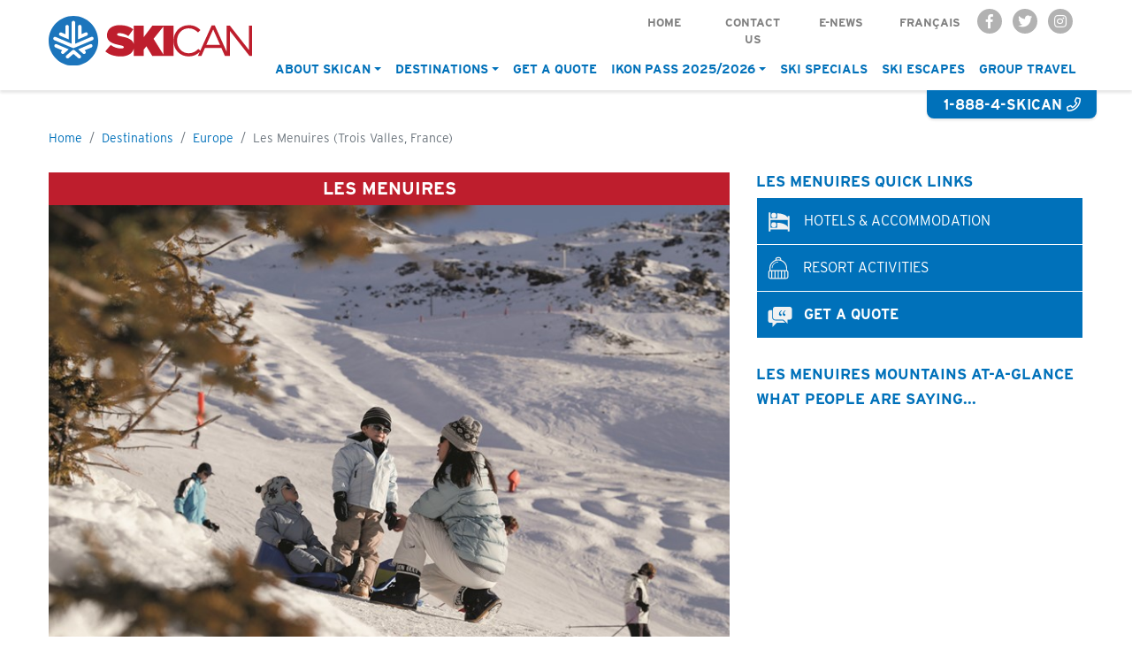

--- FILE ---
content_type: text/html; charset=utf-8
request_url: https://www.skican.com/destinations/europe/les-menuires-trois-valles-france/
body_size: 10967
content:


<!DOCTYPE html>
<html>
<head>
    <meta charset="utf-8">
    <meta http-equiv="X-UA-Compatible" content="IE=edge,chrome=1">
    <meta name="viewport" content="width=device-width, initial-scale=1">

    <title>Skican | Les Menuires (Trois Valles, France)</title>

    <meta name="Description" content="Les Menuires (Trois Valles, France))" />
    <meta property="fb:admins" content="172218906363" />

    
    <meta name="format-detection" content="telephone=no">

    
    <meta property='og:title' content='Les Menuires (Trois Valles, France)' />
    <meta property='og:url' content='https://www.skican.com/destinations/europe/les-menuires-trois-valles-france/' />
    <meta property="og:site_name" content="Skican" />

    
    <meta name="google-site-verification" content="6Y3uHBhXtjCZi3SUxSDKoXmHOlMR0cuzZNEFvqEMpGk" />
    <meta name="facebook-domain-verification" content="nertcmwxsz0a0mjz7tr6ibtwnwi0qj" />

    <link href="https://fonts.googleapis.com/css?family=Open+Sans" rel="stylesheet">
    <link href="https://fonts.googleapis.com/css?family=Montserrat:400,400i,700" rel="stylesheet">

    <link rel="stylesheet" href="/dist/css/skican-min.css?v=10">

    <link rel="shortcut icon" href="/dist/favicon/favicon.ico">
    <link rel="apple-touch-icon" sizes="57x57" href="/dist/favicon/apple-touch-icon-57x57.png">
    <link rel="apple-touch-icon" sizes="60x60" href="/dist/favicon/apple-touch-icon-60x60.png">
    <link rel="apple-touch-icon" sizes="72x72" href="/dist/favicon/apple-touch-icon-72x72.png">
    <link rel="apple-touch-icon" sizes="76x76" href="/dist/favicon/apple-touch-icon-76x76.png">
    <link rel="apple-touch-icon" sizes="114x114" href="/dist/favicon/apple-touch-icon-114x114.png">
    <link rel="apple-touch-icon" sizes="120x120" href="/dist/favicon/apple-touch-icon-120x120.png">
    <link rel="apple-touch-icon" sizes="144x144" href="/dist/favicon/apple-touch-icon-144x144.png">
    <link rel="apple-touch-icon" sizes="152x152" href="/dist/favicon/apple-touch-icon-152x152.png">
    <link rel="apple-touch-icon" sizes="180x180" href="/dist/favicon/apple-touch-icon-180x180.png">
    <link rel="icon" type="image/png" href="/dist/favicon/favicon-32x32.png" sizes="32x32">
    <link rel="icon" type="image/png" href="/dist/favicon/android-chrome-192x192.png" sizes="192x192">
    <link rel="icon" type="image/png" href="/dist/favicon/favicon-96x96.png" sizes="96x96">
    <link rel="icon" type="image/png" href="/dist/favicon/favicon-16x16.png" sizes="16x16">
    <link rel="manifest" href="/dist/favicon/manifest.json">
    <link rel="mask-icon" href="/dist/favicon/safari-pinned-tab.svg" color="#5bbad5">
    <meta name="msapplication-config" content="/dist/favicon/browserconfig.xml" />
    <meta name="msapplication-TileColor" content="#da532c">
    <meta name="msapplication-TileImage" content="/dist/favicon/mstile-144x144.png">
    <meta name="theme-color" content="#ffffff">

    <!-- Google Tag Manager -->
    <script>
        (function (w, d, s, l, i) {
            w[l] = w[l] || []; w[l].push({
                'gtm.start':
                    new Date().getTime(), event: 'gtm.js'
            }); var f = d.getElementsByTagName(s)[0],
                j = d.createElement(s), dl = l != 'dataLayer' ? '&l=' + l : ''; j.async = true; j.src =
                    'https://www.googletagmanager.com/gtm.js?id=' + i + dl; f.parentNode.insertBefore(j, f);
        })(window, document, 'script', 'dataLayer', 'GTM-WQLFGGJ');</script>
    <!-- End Google Tag Manager -->
</head>
<body>

    
    <div id="to-top-waypoint"></div>
    <a href="#" class="go-top"><span class="far fa-chevron-circle-up"></span></a>
    

    <style>
        .tab {
            position: fixed;
            top: 50%;
            right: 0;
            transform: translateY(-50%);
            background-color: rgba(190, 30,45, 1);
            padding: 10px;
            border-radius: 5px 0 0 5px;
            cursor: pointer;
            z-index: 1000;
            box-shadow: 0px 2px 3px rgba(0,0,0,.1);
            writing-mode: vertical-rl;
            text-orientation: upright;
            font-weight: bold;
            transition: all .2s ease-in-out;
        }

            .tab a {
                color: white;
            }

            .tab:hover {
                background-color: rgba(190, 30,45, 0.7);
            }
    </style>




    <header>
        <nav class="navbar navbar-expand-lg navbar-light">
            <div class="container">

                <a class="navbar-brand" href="/" title="Skican Quality Ski Holidays"><img src="/dist/img/skican-logo.svg" alt="" style="width: 230px;margin-bottom: 10px;"></a>
                <button class="navbar-toggler ml-auto" type="button" data-toggle="collapse" data-target=".navbars" aria-controls="navbarSupportedContent" aria-expanded="false" aria-label="Toggle navigation">
                    <span class="navbar-toggler-icon"></span>
                </button>

                <div class="flex-column w-100">
                    <div class="collapse navbar-collapse navbars flex-column">
                        <div class="flex-sm-column flex-lg-row ml-auto">
                            <ul class="utility navbar-nav d-flex d-lg-inline-flex flex-row justify-content-center justify-content-lg-end" role="menu">
                                
                                
                                <li class="nav-item"><a href="/" class="nav-link">Home</a></li>
                                <li class="nav-item"><a href="/contact-us/" class="nav-link">Contact Us</a></li>
                                <li class="nav-item"><a href="#enewsletterModalPopUp" class="nav-link" data-toggle="modal">E-News</a></li>
                                <li class="nav-item"><a href="/fr/" class="nav-link">Fran&#231;ais</a></li>
                            </ul>
                            <ul class="social navbar-nav d-flex d-lg-inline-flex flex-row justify-content-center justify-content-lg-end">
                                <li class="nav-item"><a class="nav-link facebook circle" href="https://www.facebook.com/SkicanLtd" Title="Follow Skican on Facebook" target="_blank"><i class="fab fa-facebook-f"></i></a></li>
                                <li class="nav-item"><a class="nav-link twitter circle" href="https://twitter.com/SKICAN" Title="Follow Skican on Twitter" target="_blank"><i class="fab fa-twitter"></i></a></li>
                                <li class="nav-item"><a class="nav-link instagram circle" href="https://instagram.com/skican_ltd/" Title="Follow Skican on Instagram" target="_blank"><i class="fab fa-instagram"></i></a>
                            </ul>
                        </div>

                        <div class="d-flex ml-lg-auto">
                            <ul class="navbar-nav w-100 main" role="menu">
                                
                                
                <li class="nav-item  dropdown">
                    <a class="underline nav-link dropdown-toggle " href="#"  data-toggle="dropdown">About Skican </a>
                    
                     <ul class="dropdown-menu">
                                    <li class="nav-item  ">
                    <a class=" dropdown-item  " href="/campaigns/learn-more-about-skican/" target="" data-toggle="">About Skican </a>
                    
                    
                    
                    
                </li>
                <li class="nav-item  ">
                    <a class=" dropdown-item  " href="/about-us/2026-line-up/" target="" data-toggle="">Announcing Skican&#39;s 2026 Line Up </a>
                    
                    
                    
                    
                </li>
                <li class="nav-item  ">
                    <a class=" dropdown-item  " href="/about-us/skican-team/" target="" data-toggle="">Meet the Team </a>
                    
                    
                    
                    
                </li>
                <li class="nav-item  ">
                    <a class=" dropdown-item  " href="/the-skican-blog/" target="" data-toggle="">The Skican Blog </a>
                    
                    
                    
                    
                </li>
                <li class="nav-item  ">
                    <a class=" dropdown-item  " href="https://www.promoplace.com/skicanmerch/" target="_blank" data-toggle="">Skican Merch </a>
                    
                    
                    
                    
                </li>

                     </ul>
                </li>
                <li class="nav-item  dropdown">
                    <a class="underline nav-link dropdown-toggle " href="#"  data-toggle="dropdown">Destinations </a>
                    
                     <ul class="dropdown-menu">
                                    <li class="nav-item  dropdown">
                    <a class=" dropdown-item dropdown-toggle " href="/destinations/western-canada/banff-ski-resorts/" target="" data-toggle="dropdown">Western Canada </a>
                    
                     <ul class="dropdown-menu">
                                    <li class="nav-item  ">
                    <a class=" dropdown-item  " href="/destinations/western-canada/" target="" data-toggle="">Map and Overview </a>
                    
                    
                    
                    
                </li>
                <li class="nav-item  ">
                    <a class=" dropdown-item  " href="/destinations/western-canada/banff-ski-resorts/" target="" data-toggle="">Banff Ski Resort </a>
                    
                    
                    
                    
                </li>
                <li class="nav-item  ">
                    <a class=" dropdown-item  " href="/destinations/western-canada/fernie-ski-resort/" target="" data-toggle="">Fernie Ski Resort </a>
                    
                    
                    
                    
                </li>
                <li class="nav-item  ">
                    <a class=" dropdown-item  " href="/destinations/western-canada/kicking-horse-mountain-resort/" target="" data-toggle="">Kicking Horse Ski Resort </a>
                    
                    
                    
                    
                </li>
                <li class="nav-item  ">
                    <a class=" dropdown-item  " href="/destinations/western-canada/kimberley-ski-resort/" target="" data-toggle="">Kimberley Ski Resort </a>
                    
                    
                    
                    
                </li>
                <li class="nav-item  ">
                    <a class=" dropdown-item  " href="/destinations/western-canada/lake-louise-ski-resort/" target="" data-toggle="">Lake Louise Ski Resort </a>
                    
                    
                    
                    
                </li>
                <li class="nav-item  ">
                    <a class=" dropdown-item  " href="/destinations/western-canada/ski-marmot-basin-jasper/" target="" data-toggle="">Marmot Basin Ski Resort (Jasper) </a>
                    
                    
                    
                    
                </li>
                <li class="nav-item  ">
                    <a class=" dropdown-item  " href="/destinations/western-canada/panorama-ski-resort/" target="" data-toggle="">Panorama Ski Resort </a>
                    
                    
                    
                    
                </li>
                <li class="nav-item  ">
                    <a class=" dropdown-item  " href="/destinations/western-canada/red-mountain-resort/" target="" data-toggle="">Red Mountain Ski Resort </a>
                    
                    
                    
                    
                </li>
                <li class="nav-item  ">
                    <a class=" dropdown-item  " href="/destinations/western-canada/revelstoke-mountain-resort/" target="" data-toggle="">Revelstoke Ski Resort </a>
                    
                    
                    
                    
                </li>
                <li class="nav-item  ">
                    <a class=" dropdown-item  " href="/destinations/western-canada/silver-star-mountain-resort/" target="" data-toggle="">SilverStar Ski Resort </a>
                    
                    
                    
                    
                </li>
                <li class="nav-item  ">
                    <a class=" dropdown-item  " href="/destinations/western-canada/sun-peaks-ski-resort/" target="" data-toggle="">Sun Peaks Ski Resort </a>
                    
                    
                    
                    
                </li>
                <li class="nav-item  ">
                    <a class=" dropdown-item  " href="/destinations/western-canada/whistler-blackcomb/" target="" data-toggle="">Whistler/Blackcomb Ski Resort </a>
                    
                    
                    
                    
                </li>
                <li class="nav-item  ">
                    <a class=" dropdown-item  " href="/destinations/western-canada/whitewater-ski-resort/" target="" data-toggle="">Whitewater Ski Resort </a>
                    
                    
                    
                    
                </li>

                     </ul>
                </li>
                <li class="nav-item  dropdown">
                    <a class=" dropdown-item dropdown-toggle " href="/destinations/western-united-states/" target="" data-toggle="dropdown">Western United States </a>
                    
                     <ul class="dropdown-menu">
                                    <li class="nav-item  ">
                    <a class=" dropdown-item  " href="/destinations/western-united-states/" target="" data-toggle="">Overview </a>
                    
                    
                    
                    
                </li>
                <li class="nav-item  ">
                    <a class=" dropdown-item  " href="/destinations/western-united-states/alyeska-alaska/" target="" data-toggle="">Alyeska </a>
                    
                    
                    
                    
                </li>
                <li class="nav-item  ">
                    <a class=" dropdown-item  " href="/destinations/western-united-states/aspen-snowmass-ski-resort/" target="" data-toggle="">Aspen Snowmass </a>
                    
                    
                    
                    
                </li>
                <li class="nav-item  ">
                    <a class=" dropdown-item  " href="/destinations/western-united-states/big-sky-ski-resort/" target="" data-toggle="">Big Sky </a>
                    
                    
                    
                    
                </li>
                <li class="nav-item  ">
                    <a class=" dropdown-item  " href="/destinations/western-united-states/breckenridge-ski-resort/" target="" data-toggle="">Breckenridge </a>
                    
                    
                    
                    
                </li>
                <li class="nav-item  ">
                    <a class=" dropdown-item  " href="/destinations/western-united-states/jackson-hole-mountain-resort/" target="" data-toggle="">Jackson Hole </a>
                    
                    
                    
                    
                </li>
                <li class="nav-item  ">
                    <a class=" dropdown-item  " href="/destinations/western-united-states/utah/" target="" data-toggle="">Utah </a>
                    
                    
                    
                    
                </li>
                <li class="nav-item  ">
                    <a class=" dropdown-item  " href="/destinations/western-united-states/lake-tahoe-ca/" target="" data-toggle="">Lake Tahoe </a>
                    
                    
                    
                    
                </li>
                <li class="nav-item  ">
                    <a class=" dropdown-item  " href="/destinations/western-united-states/steamboat-ski-resort/" target="" data-toggle="">Steamboat </a>
                    
                    
                    
                    
                </li>
                <li class="nav-item  ">
                    <a class=" dropdown-item  " href="/destinations/western-united-states/telluride-ski-resort/" target="" data-toggle="">Telluride Ski Resort </a>
                    
                    
                    
                    
                </li>
                <li class="nav-item  ">
                    <a class=" dropdown-item  " href="/destinations/western-united-states/vail-beaver-creek-resort/" target="" data-toggle="">Vail/Beaver Creek </a>
                    
                    
                    
                    
                </li>
                <li class="nav-item  ">
                    <a class=" dropdown-item  " href="/destinations/western-united-states/winter-park-resort/" target="" data-toggle="">Winter Park </a>
                    
                    
                    
                    
                </li>
                <li class="nav-item  ">
                    <a class=" dropdown-item  " href="/destinations/western-united-states/schweitzer-id/" target="" data-toggle="">Schweitzer </a>
                    
                    
                    
                    
                </li>
                <li class="nav-item  ">
                    <a class=" dropdown-item  " href="/destinations/western-united-states/north-lake-tahoe-nevada/" target="" data-toggle="">North Lake Tahoe </a>
                    
                    
                    
                    
                </li>

                     </ul>
                </li>
                <li class="nav-item  dropdown">
                    <a class=" dropdown-item dropdown-toggle " href="/destinations/eastern-united-states/" target="" data-toggle="dropdown">Eastern United States </a>
                    
                     <ul class="dropdown-menu">
                                    <li class="nav-item  ">
                    <a class=" dropdown-item  " href="/destinations/eastern-united-states/" target="" data-toggle="">Overview </a>
                    
                    
                    
                    
                </li>
                <li class="nav-item  ">
                    <a class=" dropdown-item  " href="/destinations/eastern-united-states/jay-peak-resort/" target="" data-toggle="">Jay Peak, Vermont </a>
                    
                    
                    
                    
                </li>
                <li class="nav-item  ">
                    <a class=" dropdown-item  " href="/destinations/eastern-united-states/killington-ski-resort/" target="" data-toggle="">Killington, Vermont </a>
                    
                    
                    
                    
                </li>

                     </ul>
                </li>
                <li class="nav-item active dropdown">
                    <a class=" dropdown-item dropdown-toggle " href="/destinations/europe/" target="" data-toggle="dropdown">Europe </a>
                    
                     <ul class="dropdown-menu">
                                    <li class="nav-item active ">
                    <a class=" dropdown-item  " href="/destinations/europe/" target="" data-toggle="">Overview </a>
                    
                    
                    
                    
                </li>
                <li class="nav-item  ">
                    <a class=" dropdown-item  " href="/destinations/europe/ski-chamonix-mont-blanc/" target="" data-toggle="">Chamonix, France </a>
                    
                    
                    
                    
                </li>
                <li class="nav-item active ">
                    <a class=" dropdown-item  " href="/destinations/europe/les-menuires-trois-valles-france/" target="" data-toggle="">Les Menuires, 3 Vall&#233;es, France </a>
                    
                    
                    
                    
                </li>
                <li class="nav-item  ">
                    <a class=" dropdown-item  " href="/destinations/europe/meribel-trois-valles-france/" target="" data-toggle="">Meribel, 3 Vall&#233;es, France </a>
                    
                    
                    
                    
                </li>
                <li class="nav-item  ">
                    <a class=" dropdown-item  " href="/destinations/europe/ski-val-thorens/" target="" data-toggle="">Val Thorens, 3 Vall&#233;es, France </a>
                    
                    
                    
                    
                </li>
                <li class="nav-item  ">
                    <a class=" dropdown-item  " href="/destinations/europe/val-d-isere/" target="" data-toggle="">Val D&#39;isere, France </a>
                    
                    
                    
                    
                </li>
                <li class="nav-item  ">
                    <a class=" dropdown-item  " href="/destinations/europe/ski-innsbruck/" target="" data-toggle="">Innsbruck, Austria </a>
                    
                    
                    
                    
                </li>
                <li class="nav-item  ">
                    <a class=" dropdown-item  " href="/destinations/europe/ski-kitzbuhel/" target="" data-toggle="">Kitzb&#252;hel, Austria </a>
                    
                    
                    
                    
                </li>
                <li class="nav-item  ">
                    <a class=" dropdown-item  " href="/destinations/europe/ski-st-anton-lech/" target="" data-toggle="">St. Anton/Lech, Austria </a>
                    
                    
                    
                    
                </li>
                <li class="nav-item  ">
                    <a class=" dropdown-item  " href="/destinations/europe/ski-grindelwald-wengen/" target="" data-toggle="">Grindelwald, Switzerland </a>
                    
                    
                    
                    
                </li>
                <li class="nav-item  ">
                    <a class=" dropdown-item  " href="/destinations/europe/laax/" target="" data-toggle="">Laax, Switzerland </a>
                    
                    
                    
                    
                </li>
                <li class="nav-item  ">
                    <a class=" dropdown-item  " href="/destinations/europe/verbier/" target="" data-toggle="">Verbier, Switzerland </a>
                    
                    
                    
                    
                </li>
                <li class="nav-item  ">
                    <a class=" dropdown-item  " href="/destinations/europe/zermatt-ski-resort/" target="" data-toggle="">Zermatt, Switzerland </a>
                    
                    
                    
                    
                </li>
                <li class="nav-item  ">
                    <a class=" dropdown-item  " href="/destinations/europe/dolomites/" target="" data-toggle="">Dolomites, Italy </a>
                    
                    
                    
                    
                </li>

                     </ul>
                </li>
                <li class="nav-item  dropdown">
                    <a class=" dropdown-item dropdown-toggle " href="/destinations/quebec/" target="" data-toggle="dropdown">Quebec </a>
                    
                     <ul class="dropdown-menu">
                                    <li class="nav-item  ">
                    <a class=" dropdown-item  " href="/destinations/quebec/" target="" data-toggle="">Map and Overview </a>
                    
                    
                    
                    
                </li>
                <li class="nav-item  ">
                    <a class=" dropdown-item  " href="/destinations/quebec/ski-le-massif-de-charlevoix/" target="" data-toggle="">Le Massif </a>
                    
                    
                    
                    
                </li>
                <li class="nav-item  ">
                    <a class=" dropdown-item  " href="/destinations/quebec/mont-tremblant-ski-resort/" target="" data-toggle="">Mt. Tremblant </a>
                    
                    
                    
                    
                </li>

                     </ul>
                </li>
                <li class="nav-item  dropdown">
                    <a class=" dropdown-item dropdown-toggle " href="/destinations/other-places-in-the-world/" target="" data-toggle="dropdown">Other Places in the World </a>
                    
                     <ul class="dropdown-menu">
                                    <li class="nav-item  ">
                    <a class=" dropdown-item  " href="/destinations/other-places-in-the-world/" target="" data-toggle="">Overview </a>
                    
                    
                    
                    
                </li>
                <li class="nav-item  ">
                    <a class=" dropdown-item  " href="/destinations/other-places-in-the-world/portillo-ski-resort-chile/" target="" data-toggle="">Portillo, Chile </a>
                    
                    
                    
                    
                </li>
                <li class="nav-item  ">
                    <a class=" dropdown-item  " href="/destinations/other-places-in-the-world/valle-nevado-ski-resort-chile/" target="" data-toggle="">Valle Nevado, Chile </a>
                    
                    
                    
                    
                </li>
                <li class="nav-item  ">
                    <a class=" dropdown-item  " href="/destinations/other-places-in-the-world/niseko-ski-resort-japan/" target="" data-toggle="">Niseko, Japan </a>
                    
                    
                    
                    
                </li>
                <li class="nav-item  ">
                    <a class=" dropdown-item  " href="/destinations/other-places-in-the-world/new-zealand-ski-resorts/" target="" data-toggle="">New Zealand </a>
                    
                    
                    
                    
                </li>

                     </ul>
                </li>

                     </ul>
                </li>
                <li class="nav-item  ">
                    <a class="underline nav-link  get-a-quote-link-header" href="/get-your-free-personalized-quote/" target="" data-toggle="">Get A Quote </a>
                    
                    
                    
                    
                </li>
                <li class="nav-item  dropdown">
                    <a class="underline nav-link dropdown-toggle " href="#"  data-toggle="dropdown">Ikon Pass 2025/2026 </a>
                    
                     <ul class="dropdown-menu">
                                    <li class="nav-item  ">
                    <a class=" dropdown-item  " href="/campaigns/buy-ikon-25-26/" target="" data-toggle="">Buy Ikon 25/26 </a>
                    
                    
                    
                    
                </li>
                <li class="nav-item  ">
                    <a class=" dropdown-item  " href="#"  data-toggle="">Ikon Pass Lunch &amp; Learn 26/26 </a>
                    
                    
                    
                    
                </li>

                     </ul>
                </li>
                <li class="nav-item  ">
                    <a class="underline nav-link  " href="/ski-specials/" target="" data-toggle="">Ski Specials </a>
                    
                    
                    
                    
                </li>
                <li class="nav-item  ">
                    <a class="underline nav-link  " href="/join-a-ski-escape/" target="" data-toggle="">Ski Escapes </a>
                    
                    
                    
                    
                </li>
                <li class="nav-item  ">
                    <a class="underline nav-link  " href="/group-travel/" target="" data-toggle="">Group Travel </a>
                    
                    
                    
                    
                </li>




                            </ul>
                        </div>
                    </div>

                </div>
            </div>
        </nav>
        <div class="container">
            <div class="row row justify-content-end">
                <div class="hanging-tab">
                    <a href="tel:888-475-4226" class="one-eight-hundred">1-888-4-SKICAN <i class="far fa-phone"></i></a>
                </div>
            </div>
        </div>
    </header>

    

<div class="resort-page">
    <div class="container">
        <div class="row">
            <div class="col-md-12">
    <ul class="breadcrumb">
        
            <li class="breadcrumb-item"><a href="/">Home</a></li>
            <li class="breadcrumb-item"><a href="/destinations/">Destinations</a></li>
            <li class="breadcrumb-item"><a href="/destinations/europe/">Europe</a></li>
        <li class="breadcrumb-item active">Les Menuires (Trois Valles, France)</li>
    </ul>

            </div>
        </div>

        <div class="row">
            <div class="col-md-8">
                <h1>Les Menuires</h1>
                    <div class="resort-banner-image">
                        <img src="/media/19482/les-menuires.jpg?anchor=center&amp;mode=crop&amp;quality=90&amp;width=800&amp;rnd=131852847073200000" class="img-fluid">

                    </div>

                <h2></h2>

                <p><em>Les 3 Valles (Three Valleys) is home to 8 ski resorts two of which are Les Menuires and Meribel. The individual resorts are linked together by a unique and extensive lift and run system. With its 600 km of ski in/out runs, 160 ski lifts, high altitude with guaranteed snow - you could spend a lifetime exploring the limitless peaks and valleys and exploring the charming villages.</em></p>
<p>Friendly Les Menuires is located in the largest valley, Belleville. It is a paradise for sports enthusiasts and thrill seekers. Enjoy 360 degrees panoramic view of the Alps and a lively town designed for a hassle free stay where everything is available from your doorstep. A Les Menuires ski vacation is an excellent choice for skiers and snowboarders just starting out. Intermediates will love cruising down high-alpine Mont de la Chambre, which features a nice variety of red and blue runs. Experts will love exploring the La Masse area.</p>
<p>Those in need of culture will appreciate the quaint Belleville Valley and the live, classical music<br />performances, and foodies, the quality restaurants.<br /><br /></p>
<h3><strong>Get started creating your dream ski experience!</strong> <a id="get-a-quote-link" style="font-size: 14px;" href="/get-your-free-personalized-quote/" title="Get a Quote"><span style="border: 2px solid; padding: 10px 20px;"><span class="quote-icon svg-white-filter"></span> <strong>Get a Quote</strong></span></a></h3>
<p> </p>

                <div>
                    <h2>Les Menuires Specials & Ski Escapes</h2>
    <div class="special-cards animate-row-2 inview">
            <a href="/destinations/europe/les-menuires-trois-valles-france/specials/ski-escape-trois-vallees-france/" class="special-card to-animate">

               

                <div class="image-container">

                        <div class="corner-flash"></div>

                    <div class="image">
                        <img src="/media/pgjhshrp/200221_valthorens-c-ducruet-ot-val-thorens-472.jpg?anchor=center&amp;mode=crop&amp;width=250&amp;height=180&amp;format=auto&amp;quality=10&amp;rnd=133027970397630000"
                             data-srcset="/media/pgjhshrp/200221_valthorens-c-ducruet-ot-val-thorens-472.jpg?anchor=center&amp;mode=crop&amp;quality=90&amp;width=160&amp;height=115&amp;rnd=133027970397630000 160w,/media/pgjhshrp/200221_valthorens-c-ducruet-ot-val-thorens-472.jpg?anchor=center&amp;mode=crop&amp;quality=90&amp;width=320&amp;height=230&amp;rnd=133027970397630000 320w,/media/pgjhshrp/200221_valthorens-c-ducruet-ot-val-thorens-472.jpg?anchor=center&amp;mode=crop&amp;quality=90&amp;width=480&amp;height=346&amp;rnd=133027970397630000 480w,/media/pgjhshrp/200221_valthorens-c-ducruet-ot-val-thorens-472.jpg?anchor=center&amp;mode=crop&amp;quality=90&amp;width=640&amp;height=461&amp;rnd=133027970397630000 640w,/media/pgjhshrp/200221_valthorens-c-ducruet-ot-val-thorens-472.jpg?anchor=center&amp;mode=crop&amp;quality=90&amp;width=800&amp;height=576&amp;rnd=133027970397630000 800w,/media/pgjhshrp/200221_valthorens-c-ducruet-ot-val-thorens-472.jpg?anchor=center&amp;mode=crop&amp;quality=90&amp;width=960&amp;height=691&amp;rnd=133027970397630000 960w,/media/pgjhshrp/200221_valthorens-c-ducruet-ot-val-thorens-472.jpg?anchor=center&amp;mode=crop&amp;quality=90&amp;width=1120&amp;height=806&amp;rnd=133027970397630000 1120w,/media/pgjhshrp/200221_valthorens-c-ducruet-ot-val-thorens-472.jpg?anchor=center&amp;mode=crop&amp;quality=90&amp;width=1280&amp;height=922&amp;rnd=133027970397630000 1280w,/media/pgjhshrp/200221_valthorens-c-ducruet-ot-val-thorens-472.jpg?anchor=center&amp;mode=crop&amp;quality=90&amp;width=1440&amp;height=1037&amp;rnd=133027970397630000 1440w,/media/pgjhshrp/200221_valthorens-c-ducruet-ot-val-thorens-472.jpg?anchor=center&amp;mode=crop&amp;quality=90&amp;width=1600&amp;height=1152&amp;rnd=133027970397630000 1600w,/media/pgjhshrp/200221_valthorens-c-ducruet-ot-val-thorens-472.jpg?anchor=center&amp;mode=crop&amp;quality=90&amp;width=1760&amp;height=1267&amp;rnd=133027970397630000 1760w,/media/pgjhshrp/200221_valthorens-c-ducruet-ot-val-thorens-472.jpg?anchor=center&amp;mode=crop&amp;quality=90&amp;width=1920&amp;height=1382&amp;rnd=133027970397630000 1920w"
                             data-src="/media/pgjhshrp/200221_valthorens-c-ducruet-ot-val-thorens-472.jpg?anchor=center&amp;mode=crop&amp;width=250&amp;height=180&amp;rnd=133027970397630000"
                             sizes="auto" class="lazyload jarallax-img"
                             alt="Ski Escape: Join this Hosted Ski Escape" />
                    </div>

                </div>

                    <div class="overlay">SOLD OUT</div>

                <div class="content">

                        <h3>Trois Vall&#233;es, France</h3>
                                            <h4>Ski Escape: Join this Hosted Ski Escape</h4>
                                            <p class="price-point">From CAD $6970 per adult </p>
                                            <p class="description">From March 20 to 28, 2026. NEW destination. Discover the charm of Les Menuires at Trois Vall&#233;es , your perfect base in the world’s largest ski area — Les Trois Vall&#233;es. With reliable March snow, longer days, and seamless access to over 600 km of pistes, it’s a must-try for skiers. AIR INCLUDED. Limited Availability. </p>
                                    </div>
            </a>
    </div>

                </div>

                <h2>Activities</h2>
                <div id="resort-activities">
                    <p>Please check back</p>
                </div>

                    <h2>Videos and Virtual Tours</h2>
                    <div id="videos-virtual-tours">
                        <p>Please check back</p>
                    </div>
            </div>
            <div class="col-md-4 side-bar">
                <h2>Les Menuires Quick Links</h2>
                <ul class="quick-links ">
                        <li><a href="hotels/"><span class="hotel-icon svg-white-filter" title="Hotels & Accommodation"></span> Hotels & Accommodation</a></li>
                    <li><a href="#" id="resort-activities-link" title="Resort Activities"><span class="resort-activities svg-white-filter"></span> Resort Activities</a></li>
                    <li><a href="/get-your-free-personalized-quote/" id="get-a-quote-sidebar-link" title="Get a Quote"><span class="quote-icon svg-white-filter"></span> <strong>Get a Quote</strong></a></li>
                </ul>

                <h2>Les Menuires Mountains at-a-glance</h2>


                <h2>What people are saying...</h2>

            </div>
        </div>
    </div>
</div>

    <div class="partner-carousel-container">
        <div class="container">
            <div class="row">
                <div class="col-md-12">
    <ul class="partner-carousel">
            <li><a href="https://www.bullfrogpower.com/" target="_blank" title="Bullfrog Power "><img  src="/media/fylpsnpb/bullfrog.svg" alt="Bullfrog Power " /></a></li>
            <li><a href="http://www.corbetts.com/" target="_blank" title="Corbetts Ski + Snowboard"><img  src="/media/j1qnezhh/corbetts.svg" alt="Corbetts Ski + Snowboard" /></a></li>
            <li><a href="https://www.head.com/us-CA/home/" target="_blank" title="Head"><img  src="/media/a3pdec5m/head.svg" alt="Head" /></a></li>
            <li><a href="https://www.hellyhansen.com/" target="_blank" title="Helly Hansen"><img  src="/media/irrnhrzm/helly-hansen-logo-grey.svg" alt="Helly Hansen" /></a></li>
            <li><a href="https://skiisandbiikes.com/" target="_blank" title="Skiis &amp; Bikes"><img  src="/media/k2uko0x5/skiis-bikes.svg" alt="Skiis &amp; Bikes" /></a></li>
    </ul>

                </div>
            </div>
        </div>
    </div>

    <footer>

        <div class="container">
            <div class="row no-gutters">
                <div class="col-lg-2"><img src="/dist/img/skican-logo-white-footer.svg" alt="Skican Quality Ski Holidays" class="logo"></div>
                <div class="col-lg-">
                    <div class="row">
                        <div class="col-lg-auto">            <h5>Quick Links</h5>
        <ul>
                    <li><a href="/about-us/" >About Us </a></li>
                    <li><a href="/get-your-free-personalized-quote/" >Get A Quote </a></li>
                    <li><a href="/group-travel/" >Group Travel </a></li>
                    <li><a href="https://skican.bamboohr.com/jobs/view.php?id=4&amp;source=bamboohr" target="_blank">Careers <span class="glyphicon glyphicon-new-window" aria-hidden="true"></span></a></li>
                    <li><a href="https://www.promoplace.com/skicanmerch/" target="_blank">Skican Merch <span class="glyphicon glyphicon-new-window" aria-hidden="true"></span></a></li>
        </ul>
</div>
                        <div class="col-lg-auto">            <h5>Western Canada</h5>
        <ul>
                    <li><a href="/destinations/western-canada/" >Map and Overview </a></li>
                    <li><a href="/destinations/western-canada/banff-ski-resorts/" >Banff Ski Resort </a></li>
                    <li><a href="/destinations/western-canada/fernie-ski-resort/" >Fernie Ski Resort </a></li>
                    <li><a href="/destinations/western-canada/kicking-horse-mountain-resort/" >Kicking Horse Ski Resort </a></li>
                    <li><a href="/destinations/western-canada/kimberley-ski-resort/" >Kimberley Ski Resort </a></li>
                    <li><a href="/destinations/western-canada/lake-louise-ski-resort/" >Lake Louise Ski Resort </a></li>
                    <li><a href="/destinations/western-canada/ski-marmot-basin-jasper/" >Marmot Basin Ski Resort (Jasper) </a></li>
                    <li><a href="/destinations/western-canada/panorama-ski-resort/" >Panorama Ski Resort </a></li>
                    <li><a href="/destinations/western-canada/red-mountain-resort/" >Red Mountain Ski Resort </a></li>
                    <li><a href="/destinations/western-canada/revelstoke-mountain-resort/" >Revelstoke Ski Resort </a></li>
                    <li><a href="/destinations/western-canada/silver-star-mountain-resort/" >SilverStar Ski Resort </a></li>
                    <li><a href="/destinations/western-canada/sun-peaks-ski-resort/" >Sun Peaks Ski Resort </a></li>
                    <li><a href="/destinations/western-canada/whistler-blackcomb/" >Whistler/Blackcomb Ski Resort </a></li>
                    <li><a href="/destinations/western-canada/whitewater-ski-resort/" >Whitewater Ski Resort </a></li>
        </ul>
</div>
                        <div class="col-lg-auto">            <h5>Western United States</h5>
        <ul>
                    <li><a href="/destinations/western-united-states/" >Overview </a></li>
                    <li><a href="/destinations/western-united-states/alyeska-alaska/" >Alyeska </a></li>
                    <li><a href="/destinations/western-united-states/aspen-snowmass-ski-resort/" >Aspen Snowmass </a></li>
                    <li><a href="/destinations/western-united-states/big-sky-ski-resort/" >Big Sky </a></li>
                    <li><a href="/destinations/western-united-states/breckenridge-ski-resort/" >Breckenridge </a></li>
                    <li><a href="/destinations/western-united-states/jackson-hole-mountain-resort/" >Jackson Hole </a></li>
                    <li><a href="/destinations/western-united-states/utah/" >Utah </a></li>
                    <li><a href="/destinations/western-united-states/lake-tahoe-ca/" >Lake Tahoe </a></li>
                    <li><a href="/destinations/western-united-states/steamboat-ski-resort/" >Steamboat </a></li>
                    <li><a href="/destinations/western-united-states/telluride-ski-resort/" >Telluride Ski Resort </a></li>
                    <li><a href="/destinations/western-united-states/vail-beaver-creek-resort/" >Vail/Beaver Creek </a></li>
                    <li><a href="/destinations/western-united-states/winter-park-resort/" >Winter Park </a></li>
                    <li><a href="/destinations/western-united-states/schweitzer-id/" >Schweitzer </a></li>
                    <li><a href="/destinations/western-united-states/north-lake-tahoe-nevada/" >North Lake Tahoe </a></li>
        </ul>
</div>
                        <div class="col-lg-auto">            <h5>Europe</h5>
        <ul>
                    <li><a href="/destinations/europe/" >Overview </a></li>
                    <li><a href="/destinations/europe/ski-chamonix-mont-blanc/" >Chamonix, France </a></li>
                    <li><a href="/destinations/europe/les-menuires-trois-valles-france/" >Les Menuires, 3 Vall&#233;es, France </a></li>
                    <li><a href="/destinations/europe/meribel-trois-valles-france/" >Meribel, 3 Vall&#233;es, France </a></li>
                    <li><a href="/destinations/europe/ski-val-thorens/" >Val Thorens, 3 Vall&#233;es, France </a></li>
                    <li><a href="/destinations/europe/val-d-isere/" >Val D&#39;isere, France </a></li>
                    <li><a href="/destinations/europe/ski-innsbruck/" >Innsbruck, Austria </a></li>
                    <li><a href="/destinations/europe/ski-kitzbuhel/" >Kitzb&#252;hel, Austria </a></li>
                    <li><a href="/destinations/europe/ski-st-anton-lech/" >St. Anton/Lech, Austria </a></li>
                    <li><a href="/destinations/europe/ski-grindelwald-wengen/" >Grindelwald, Switzerland </a></li>
                    <li><a href="/destinations/europe/laax/" >Laax, Switzerland </a></li>
                    <li><a href="/destinations/europe/verbier/" >Verbier, Switzerland </a></li>
                    <li><a href="/destinations/europe/zermatt-ski-resort/" >Zermatt, Switzerland </a></li>
                    <li><a href="/destinations/europe/dolomites/" >Dolomites, Italy </a></li>
        </ul>
</div>

                        <div class="col-lg-auto">
            <h5>Eastern United States</h5>
        <ul>
                    <li><a href="/destinations/eastern-united-states/" >Overview </a></li>
                    <li><a href="/destinations/eastern-united-states/jay-peak-resort/" > </a></li>
                    <li><a href="/destinations/eastern-united-states/killington-ski-resort/" >Killington, Vermont </a></li>
        </ul>

            <h5>Quebec</h5>
        <ul>
                    <li><a href="/destinations/quebec/" >Map and Overview </a></li>
                    <li><a href="/destinations/quebec/ski-le-massif-de-charlevoix/" >Le Massif </a></li>
                    <li><a href="/destinations/quebec/mont-tremblant-ski-resort/" >Mt. Tremblant </a></li>
        </ul>

            <h5>Other Places in the World</h5>
        <ul>
                    <li><a href="/destinations/other-places-in-the-world/" >Overview </a></li>
                    <li><a href="/destinations/other-places-in-the-world/portillo-ski-resort-chile/" >Portillo, Chile </a></li>
                    <li><a href="/destinations/other-places-in-the-world/valle-nevado-ski-resort-chile/" >Valle Nevado, Chile </a></li>
                    <li><a href="/destinations/other-places-in-the-world/niseko-ski-resort-japan/" >Niseko, Japan </a></li>
                    <li><a href="/destinations/other-places-in-the-world/new-zealand-ski-resorts/" >New Zealand </a></li>
        </ul>

                        </div>
                    </div>

                    <div class="row copyright">
                        <div class="col-lg-12">
                            <p>
                                <a href="/travel-insurance/">Insurance</a> |
                                <a href="/legal-information/"> Important Legal Information</a> |
                                <a href="/terms-and-conditions/">Terms &amp; Conditions</a>   |
                                <a href="/privacy-policy/">Privacy Policy</a>
                            </p>
                            <p>&copy; Copyright 2026 Skican Ltd. All rights reserved.</p>
                        </div>
                    </div>
                </div>
            </div>
        </div>
    </footer>

    <div class="modal fade" id="enewsletterModalPopUp" tabindex="-1" role="dialog" aria-labelledby="myModalLabel" aria-hidden="true">
        <div class="modal-dialog">
            <div class="modal-content">
                <div class="modal-header">
                    <h4 class="modal-title"> E-News</h4>
                    <button type="button" class="close" data-dismiss="modal" aria-hidden="true">&times;</button>
                </div>
                <div class="modal-body">
                    <!-- Begin MailChimp Signup Form -->
<link href="//cdn-images.mailchimp.com/embedcode/classic-10_7.css" rel="stylesheet" type="text/css">
<style type="text/css">
    #mc_embed_signup {
        background: #fff;
        clear: left;
        font: 14px Helvetica,Arial,sans-serif;
    }
        #mc_embed_signup form {
            display: block;
            position: relative;
            text-align: left;
            padding: 1rem 0 0 0;
        }

        #mc_embed_signup div#mce-responses
        {
            margin:0;
            padding:0;
        }

        #mc_embed_signup div.response {
            top:0;
            padding:1rem;
            width:100%;
        }


            /* Add your own MailChimp form style overrides in your site stylesheet or in this style block.
                            We recommend moving this block and the preceding CSS link to the HEAD of your HTML file. */
</style>
<div id="mc_embed_signup">
    <form action="https://skican.us1.list-manage.com/subscribe/post?u=cde92ea8d92c0cdf4b4553f80&amp;id=a87d2f417b" method="post" id="mc-embedded-subscribe-form" name="mc-embedded-subscribe-form" class="validate" target="_blank" novalidate>
        <div id="mc_embed_signup_scroll">
            <p>Subscribe to Skican&#39;s low volume e-newsletter. Your privacy is important to us. Your information will not be shared with any other third party.</p>
            <div class="indicates-required"><span class="asterisk">*</span> indicates required</div>
            <div class="mc-field-group">
                <label for="mce-EMAIL">
                    Email Address *: <span class="asterisk">*</span>
                </label>
                <input type="email" value="" name="EMAIL" class="required email" id="mce-EMAIL">
            </div>
            <div class="mc-field-group">
                <label for="mce-FNAME">First Name: </label>
                <input type="text" value="" name="FNAME" class="" id="mce-FNAME">
            </div>
            <div class="mc-field-group">
                <label for="mce-LNAME">Last Name: </label>
                <input type="text" value="" name="LNAME" class="" id="mce-LNAME">
            </div>
            <div class="mc-field-group">
                <label for="mce-MMERGE3">City </label>
                <input type="text" value="" name="MMERGE3" class="" id="mce-MMERGE3">
            </div>
            <div class="mc-field-group">
                <label for="mce-MMERGE4">Country </label>
                <input type="text" value="" name="MMERGE4" class="" id="mce-MMERGE4">
            </div>
            <div class="mc-field-group">
                <label for="mce-MMERGE5">Destination of choice </label>
                <input type="text" value="" name="MMERGE5" class="" id="mce-MMERGE5">
            </div>
            <div class="mc-field-group input-group">
                <strong style="width:90%;">Sign Up For our French language mailing list </strong><br />
                <ul>
                    <li><input type="checkbox" value="1" name="group[33][1]" id="mce-group[33]-33-0"><label for="mce-group[33]-33-0"> French language preferred</label></li>
                </ul>
            </div>
            <input type="hidden" name="tags" value="274">
            <div id="mce-responses" class="clear">

                <div class="response alert alert-danger" id="mce-error-response" style="display:none"></div>
                <div class="response alert alert-success" id="mce-success-response" style="display:none"></div>

            </div>    <!-- real people should not fill this in and expect good things - do not remove this or risk form bot signups-->
            <div style="position: absolute; left: -5000px;" aria-hidden="true"><input type="text" name="b_cde92ea8d92c0cdf4b4553f80_a87d2f417b" tabindex="-1" value=""></div>
            <div class="clear"><input type="submit" value="Subscribe" name="subscribe" id="mc-embedded-subscribe" class="button"></div>
        </div>
    </form>
</div>
<script type='text/javascript' src='//s3.amazonaws.com/downloads.mailchimp.com/js/mc-validate.js'></script>
<script type='text/javascript'>(function ($) { window.fnames = new Array(); window.ftypes = new Array(); fnames[0] = 'EMAIL'; ftypes[0] = 'email'; fnames[1] = 'FNAME'; ftypes[1] = 'text'; fnames[2] = 'LNAME'; ftypes[2] = 'text'; fnames[3] = 'MMERGE3'; ftypes[3] = 'text'; fnames[4] = 'MMERGE4'; ftypes[4] = 'text'; fnames[5] = 'MMERGE5'; ftypes[5] = 'text'; }(jQuery)); var $mcj = jQuery.noConflict(true);</script>
<!--End mc_embed_signup-->
<!-- end mailchimp form -->
                </div>
            </div>
        </div>
    </div>

    <script src="/dist/js/skican-min.js?v=2"></script>

    
    







</body>
</html>

--- FILE ---
content_type: text/javascript
request_url: https://cdn.brand-display.com/tr/knx122860/baef9c8f31cc71b5ed148a3ea57f6a015b72d2ef.js?v1=%%CONTENT%20IDS%%&v2=%%CONTENT%20CATEGORY%%&v3=%%CONTENT%20NAME%%&v4=%%NUM%20ITEMS%%&v5=%%SEARCH%20STRING%%&v6=%%VALUE%%&v7=%%CURRENCY%%&v8=%%STATUS%%&_t=1769001220684
body_size: 7112
content:
!function(a,b,c,d,e,f,g,h,i,j,k,l,m,n){function o(a){"undefined"==typeof console||Q.env!=P.local_env&&Q.env!=P.staging_env||console.log(a)}function p(a){var b=document.createElement("a");return b.href=a,{href:b.href,host:b.host,hostname:b.hostname,port:b.port,pathname:b.pathname,protocol:b.protocol,hash:b.hash,search:b.search}}function q(a){if(a.length<512)return a;var b=p(a);if(null==b)return"";var c=b.protocol+"//"+b.host+b.pathname;if(""!=b.search){c+="?";var d=r(a),e=!1;for(var f in d){if(!(c.length<500))break;e&&(c+="&"),c+=f+"="+d[f],e||(e=!0)}}return c}function r(a){var b=p(a);if(b.search.length<=0)return{};for(var c=b.search.substr(1),d=c.split("&"),e={},f=0;f<d.length;f++){var g=d[f].split("=");if(g.length>1){var h=window.decodeURIComponent(g[0]);h=h.replace(/^\s+|\s+$/gm,""),g[1].startsWith("%%")?e[h]="":e[h]=window.decodeURIComponent(g[1]).trim()}}return e}function s(a,b){if(a.indexOf("?")>-1){a=a.split("?")[1];for(var c=a.split("&"),d=0;d<c.length;d++){var e=c[d].split("=");if(e[0]==b)return e[1]}}return null}function t(a){try{var b=localStorage.getItem(a);return void 0!==b?b:""}catch(a){return o("Error in getting item from local storage: "+a),""}return""}function u(a,b){try{localStorage.setItem(a,b)}catch(a){o("Error in setting item from local storage: "+a)}}function v(a){try{localStorage.removeItem(a)}catch(a){o("Error in removing item from local storage: "+a)}}function w(a){try{var b="undefined"!=typeof Storage?window.sessionStorage[a]:M.get(a);return void 0!==b?b:""}catch(a){return o("Error in getting item from storage: "+a),""}return""}function x(a,b){try{"undefined"!=typeof Storage?window.sessionStorage[a]=b:M.set(a,b)}catch(a){o("Error in setting item to storage: "+a)}}function y(a,b,c,d){try{a=a.replace("%%CACHEBUSTER%%",(new Date).getTime());var e=document.getElementById(b),f=document.createElement("SCRIPT");f.setAttribute("src",a),e.appendChild(f)}catch(a){o("error in sending SCRIPT request:"+a),"function"==typeof d&&d(a)}}function z(a,b,c,d){try{a=a.replace("%%CACHEBUSTER%%",(new Date).getTime());var e=document.getElementById(b),f=document.createElement("IMG");f.onload=function(a){"function"==typeof c&&c()},f.onerror=function(){"function"==typeof d&&d("Pixel cannot be loaded.")},f.setAttribute("src",a),f.setAttribute("attributionsrc",""),f.style.width="1px",f.style.height="1px",f.style.display="none",e.appendChild(f)}catch(a){o("error in sending IMG request:"+a),"function"==typeof d&&d(a)}}function A(a,b,c,d,e,g,h){var i,j=new Date,k="",l="";void 0===a||null==a||""===a?a=window.self===window.top?document.URL:document.referrer:k=document.URL;var m;if(void 0!==window.performance)m=1==window.performance.navigation.type?1:0;else{var n=w(f);m=""==n||n!=a?0:1,""!=n&&n==a||x(f,a)}a=q(a),k=q(k),void 0===b||null==b||""===b?b=q(document.referrer):l=q(document.referrer),i=Q.type==P.trackConversion||Q.type==P.trackRemarketing?Q.knxTrackingURL+Q.type:Q.knxTrackingURL+P.trackRemarketing,h&&(i+="/analytics"),i+="?_t="+j.getTime()+"&advertiserId="+Q.advId+"&id="+encodeURIComponent(Q.appKey),Q.type==P.trackConversion&&(-1==Q.dynxTotalValue||isNaN(Q.dynxTotalValue)||(i+="&value="+Q.dynxTotalValue),null!=Q.orderId&&(i+="&order_id="+Q.orderId),null!=Q.currency&&(i+="&currency="+Q.currency),d&&(i+="&g=1"),i+="&ct="+e),null!=Q.campaignContent&&""!=Q.campaignContent&&(i+="&campaign_content="+Q.campaignContent);for(var o in Q.customParam)i+="&"+o+"="+encodeURIComponent(Q.customParam[o]);if(i+="&url="+encodeURIComponent(a)+"&referer="+encodeURIComponent(b),i+="&aurl="+encodeURIComponent(k)+"&areferer="+encodeURIComponent(l),i+="&required="+c,i+="&extra=%7B%22id%22%3A%22all%22%7D",i+="&d=1&r="+m,h)i+="&consent_check=true",z(i,g,ba,ca);else{var p=$?localStorage.getItem("murmur"):window.murmur;p?(i+="&bf="+p+"&itp=1",z(i,g,ba,ca)):y(i,g,ba,ca)}}function B(a,b,c){return a.addEventListener?(a.addEventListener(b,c),!0):a.attachEvent?a.attachEvent("on"+b,c):void(a["on"+b]=c)}function C(a){var b,c,d,e;b=K.pageURL,c=window.self===window.top?document.URL:document.referrer,c=q(c),void 0!==b&&null!=b&&""!=b||(b=c),d=K.prevURL,e=q(document.referrer),void 0!==d&&null!=d&&""!=d||(d=e),b=window.btoa(b),c=window.btoa(c),d=window.btoa(d),e=window.btoa(e);var f=t(Q.appKey+"-u1"),g=t(Q.appKey+"-u2"),h=t(Q.appKey+"-r1"),i=t(Q.appKey+"-r2"),j=t(Q.appKey+"-ts");""==f&&(f=b),null!=j&&""!==j||(j="0"),j=parseInt(j),(""==f||f!=b)&&j>0&&(F(window.atob(f),window.atob(h),K.requiredStep,L,"mouseover"+j,window.atob(g),window.atob(i)),j=0),j+=a,j>=Q.maxInterctingSecondsBeforeTracking?(F(window.atob(b),window.atob(d),K.requiredStep,L,"mouseover"+j,window.atob(c),window.atob(e)),j=0,v(Q.appKey+"-u1"),v(Q.appKey+"-u2"),v(Q.appKey+"-r1"),v(Q.appKey+"-r2"),v(Q.appKey+"-ts")):(u(Q.appKey+"-u1",b),u(Q.appKey+"-u2",c),u(Q.appKey+"-r1",d),u(Q.appKey+"-r2",e),u(Q.appKey+"-ts",j))}function D(){N=window.setInterval(function(){O<Q.maxContinuousInteractingSeconds?S||(O+=1):E()},1e3)}function E(){N&&(window.clearInterval(N),N=null,C(O),O=0)}function F(a,b,c,d,e,f,g){R=!0;var h,i=new Date,f=document.URL,g=document.referrer;void 0!==a&&null!=a&&""!==a||(a=window.self===window.top?document.URL:document.referrer),a==f&&(f=""),a=q(a),f=q(f),void 0!==b&&null!=b&&""!==b||(b=document.referrer),b==g&&(g=""),b=q(b),g=q(g),h=Q.type==P.trackConversion||Q.type==P.trackRemarketing?Q.knxConvEngagementURL:Q.knxRmktEngagementURL,h+="?_t="+i.getTime()+"&advertiserId="+Q.advId+"&id="+encodeURIComponent(Q.appKey),Q.type==P.trackConversion&&(h+="&stepId="+Q.stepId,-1==Q.dynxTotalValue||isNaN(Q.dynxTotalValue)||(h+="&value="+Q.dynxTotalValue),null!=Q.orderId&&(h+="&order_id="+Q.orderId),null!=Q.currency&&(h+="&currency="+Q.currency)),null!=Q.campaignContent&&""!=Q.campaignContent&&(h+="&campaign_content="+Q.campaignContent);var j=e.replace("mouseover","");try{j=parseInt(j),e=e.replace(j,"")}catch(a){j=0}for(var k in Q.customParam)h+="&"+k+"="+encodeURIComponent(Q.customParam[k]);h+="&url="+encodeURIComponent(a)+"&referer="+encodeURIComponent(b),h+="&aurl="+encodeURIComponent(f)+"&areferer="+encodeURIComponent(g),h+="&extra=%7B%22id%22%3A%22all%22%7D",h+="&event="+e,NaN!=j&&j>0&&(h+="&duration="+j),h+=$?"&bf="+localStorage.getItem("murmur"):"&bf="+window.murmur,z(h,d)}function G(){""!=W&&j&&"knx96102"===j&&M.set("_knxq_",W,30)}function H(){var a,b=function(a){var b=(new Date).getTime()/1e3;b=parseInt(b);var c=M.get("_knxcm_"),d=!1;if(null!=c)for(var e=c.split("."),f=0;f<e.length;f++){var g=e[f].split("T");if(g.length>=2&&g[0]==a){var h=parseInt(g[1]);d=b-h<86400}}return d},c=function(a){var b=(new Date).getTime()/1e3;b=parseInt(b);var c="",d=M.get("_knxcm_");if(null!=d&&""!=d)for(var e=d.split("."),f=0;f<e.length;f++){var g=e[f].split("T");a.indexOf(g[0])<0&&(c+=e[f]+".")}if(a.length>0)for(var h=0;h<a.length;h++)c+=a[h]+"T"+b+".";""!=c&&(c=c.substr(0,c.length-1),M.set("_knxcm_",c,30))},d=[],e=function(a,b,c,d){return function(){var e=Q.type==P.trackConversion?1:2,f=a+" Cookie-Sync Pixel",g={id:Q.scriptTagId,title:f,success:b,warning:c,error:d};Z({type:e,event:"track",status:1,data:g})}},f=function(a){return function(b){var c=Q.type==P.trackConversion?1:2,d=a+" Cookie-Sync Pixel",e={id:Q.scriptTagId,title:d,success:{},warning:{},error:{message:"Failed to load "+a+" pixel"}};Z({type:c,event:"track",status:0,data:e})}};if(a=$?localStorage.getItem("murmur"):window.murmur,""!=Q.googleSyncURL){if(b("google")){var g=e("Google",{info:"Cookie-sync done in past 24 hours."},{},{});g()}else{var h=Q.googleSyncURL+"?google_nid=knorex&google_hm=%%KNXQ_B64_ENC%%&google_cm";h=Q.knxTrackingURL+"r?r0=1&rurl="+window.encodeURIComponent(h),h+="&bf="+(a||"");var g=e("Google",{},{},{}),i=f("Google");z(h,L,g,i),d.push("google")}}if(""!=Q.drawBridgeSyncURL){if(b("drawbridge")){var g=e("DrawBridge",{info:"Cookie-sync done in past 24 hours."},{},{});g()}else{Q.drawBridgeSyncURL+="&_t="+(new Date).getTime();var g=e("DrawBridge",{},{},{}),i=f("DrawBridge");z(Q.drawBridgeSyncURL,L,g,i),d.push("drawbridge")}}if(""!=Q.bluekaiSyncURL){if(b("0004")){var g=e("BlueKai",{info:"Cookie-sync done in past 24 hours."},{},{});g()}else{Q.bluekaiSyncURL=Q.bluekaiSyncURL.replace("KNXQ",W);var j=window.encodeURIComponent("&bf="+(a||""));Q.bluekaiSyncURL+=j,Q.bluekaiSyncURL+="&_t"+(new Date).getTime();var g=e("BlueKai",{},{},{}),i=f("BlueKai");z(Q.bluekaiSyncURL,L,g,i),d.push("0004")}}if(""!=Q.openxSyncURL){if(b("0005")){var g=e("OpenX",{info:"Cookie-sync done in past 24 hours."},{},{});g()}else{Q.openxSyncURL=Q.openxSyncURL.replace("KNXQ",W);var g=e("OpenX",{},{},{}),i=f("OpenX");z(Q.openxSyncURL,L,g,i),d.push("0005")}}if(""!=Q.bidswitchSyncURL){if(b("0006")){var g=e("BidSwitch",{info:"Cookie-sync done in past 24 hours."},{},{});g()}else{Q.bidswitchSyncURL=Q.bidswitchSyncURL.replace("KNXQ",W);var g=e("BidSwitch",{},{},{}),i=f("BidSwitch");z(Q.bidswitchSyncURL,L,g,i),d.push("0006")}}if(""!=Q.taboolaScript){if(b("0008")){var g=e("Taboola",{info:"Cookie-sync done in past 24 hours."},{},{});g()}else{var g=e("Taboola",{},{},{}),i=f("Taboola");Q.taboolaScript+="&bf="+(a||""),z(Q.taboolaScript,L,g,i),d.push("0008")}}if(""!=Q.appnexusScript){if(b("0010")){var g=e("AppNexus",{info:"Cookie-sync done in past 24 hours."},{},{});g()}else{var g=e("AppNexus",{},{},{}),i=f("AppNexus");Q.appnexusScript+="&bf="+(a||""),z(Q.appnexusScript,L,g,i),d.push("0010")}}if(""!=Q.liveRampScript){if(b("0011")){var g=e("LiveRamp",{info:"Cookie-sync done in past 24 hours."},{},{});g()}else{var g=e("LiveRamp",{},{},{}),i=f("LiveRamp");Q.liveRampScript+="&bf="+(a||""),z(Q.liveRampScript,L,g,i),d.push("0011")}}if(""!=Q.tapadPixel){if(b("0013")){var g=e("Tapad",{info:"Cookie-sync done in past 24 hours."},{},{});g()}else{var g=e("Tapad",{},{},{}),i=f("Tapad");Q.tapadPixel+="&bf="+(a||""),z(Q.tapadPixel,L,g,i),d.push("0013")}}if(""!=Q.roqAD){if(b("0015")){var g=e("Roq.ad",{info:"Cookie-sync done in past 24 hours."},{},{});g()}else{var g=e("Roq.ad",{},{},{}),i=f("Roq.ad");Q.roqAD+="&bf="+(a||""),Q.roqAD=Q.roqAD.replace("{cache_buster}",(new Date).getTime()),z(Q.roqAD,L,g,i),d.push("0015")}}if(""!=Q.smaato){if(b("0016")){var g=e("Smaato",{info:"Cookie-sync done in past 24 hours."},{},{});g()}else{var g=e("Smaato",{},{},{}),i=f("Smaato");Q.smaato.includes("?")?Q.smaato+="&bf="+(a||""):Q.smaato+="?bf="+(a||""),z(Q.smaato,L,g,i),d.push("0016")}}if(""!=Q.indexSyncURL){var k=b("0011");if(k){var g=e("Index",{info:"Cookie-sync done in past 24 hours."},{},{});g()}else{var g=e("Index",{},{},{}),i=f("Index");Q.indexSyncURL+="&bf="+(a||""),z(Q.indexSyncURL,L,g,i),d.push("0011")}}if(""!=Q.pulsepointSyncURL){var k=b("0017");if(k){var g=e("Pulsepoint",{info:"Cookie-sync done in past 24 hours."},{},{});g()}else{var g=e("Pulsepoint",{},{},{}),i=f("Pulsepoint");Q.pulsepointSyncURL+="&bf="+(a||""),z(Q.pulsepointSyncURL,L,g,i),d.push("0017")}}d.length>0&&c(d)}function I(a){var b=document.createElement("DIV");b.setAttribute("id",a),b.style.display="none",document.body.appendChild(b)}function J(a,b){for(var c=document.getElementById(a),d=0;d<b.length;d++){var e=b[d];if(null!=e&&""!=e){var f={},g={};e=e.replaceAll("&","&amp;"),-1==Q.dynxTotalValue||isNaN(Q.dynxTotalValue)||(e=e.replace("[Revenue]",Q.dynxTotalValue),e=e.replace("%%REVENUE%%",Q.dynxTotalValue),e=e.replace("{SaleAmount}",Q.dynxTotalValue),f.Revenue=Q.dynxTotalValue),null!=Q.orderId&&(e=e.replace("[OrderID]",Q.orderId),e=e.replace("%%ORDERID%%",Q.orderId),e=e.replace("{OrderRef}",Q.orderId),f.OrderID=Q.orderId),null!=Q.currency&&(e=e.replace("[Currency]",Q.currency),e=e.replace("%%CURRENCY%%",Q.currency),e=e.replace("{Currency}",Q.currency),f.Currency=Q.currency);for(var h in Q.customParam){var i=/^v\d+$/;if(i.test(h)){var j=h.replace("v","u")+"=",k=e.indexOf(j);if(k<0&&(j=h.replace("v","td")+"=",k=e.indexOf(j)),k>=0)for(;k>-1;){var l,m=e.indexOf("&",k+j.length),o=e.indexOf(";",k+j.length);if(-1!=m||-1!=o){l=-1==m?o:-1==o?m:m<o?m:l;var p=e.substring(k+j.length,l);e=e.replace(p,encodeURIComponent(Q.customParam[h])),null!=Q.customParam[h]&&""!=Q.customParam[h]?f[p.toLowerCase()]=Q.customParam[h]:g[p.toLowerCase()]="NIL"}k=e.indexOf(j,k+1)}else for(var q=/\[v\d+\]/,r=e.match(q);null!=r;){var h=r[0].replace("[","").replace("]","");Q.customParam[h]?(e=e.replace(r[0],encodeURIComponent(Q.customParam[h])),null!=Q.customParam[h]&&""!=Q.customParam[h]?f[r[0].toLowerCase()]=Q.customParam[h]:g[r[0].toLowerCase()]="NIL"):e=e.replace(r[0],""),r=e.match(q)}}}for(var h in n)for(var s=n[h],t=[new RegExp("\\%\\%"+s+"\\%\\%"),new RegExp("\\{"+s+"\\}"),new RegExp("\\["+s+"\\]")],u=0;u<t.length;u++){var v=t[u];try{for(var r=e.match(v);null!=r;)Q.customParam[h]?(null!=Q.customParam[h]&&""!=Q.customParam[h]?f[r[0].toLowerCase()]=Q.customParam[h]:g[r[0].toLowerCase()]="NIL",e=e.replace(r[0],Q.customParam[h])):e=e.replace(r[0],""),r=e.match(v)}catch(a){}}try{var w=document.createElement("DIV");w.innerHTML=e;var x=[];w.childNodes.forEach(function(a){x.push(a)});for(var y=0;y<x.length;y++){var z=x[y];if("SCRIPT"!==z.nodeName)c.appendChild(z);else{var A=document.createElement("script");if(A.setAttribute("type","text/javascript"),""!=z.src)A.src=z.src,c.appendChild(A);else{try{var B=z.innerHTML,i=/document.write\((.*?)\);/,r=B.match(i);if(null!=r&&r.length>0)for(var C=0;C<r.length;C++){var D=r[C];if(D.indexOf("document.write")<=-1){var E="var cdiv = document.createElement('DIV');";E+="cdiv.innerHTML = "+D+";",E+='document.getElementById("'+a+'").appendChild(cdiv);',B=B.replace("document.write("+D+");",E)}}A.appendChild(document.createTextNode(B))}catch(a){A.text=J}c.appendChild(A)}}}var F=Q.type==P.trackConversion?1:2,G="track",H=1,I="";I=e.indexOf("fls.doubleclick.net")>-1?"DBM FloodLight Script":e.indexOf("connect.facebook.net")>-1?"Facebook Script":"Third-Party Script";var J={id:Q.scriptTagId,title:I,success:f,warning:g,error:{}},K={type:F,event:G,status:H,data:J};Z(K)}catch(a){var F=Q.type==P.trackConversion?1:2,G="track",H=0,I="";I=e.indexOf("fls.doubleclick.net")>-1?"DBM FloodLight Script":e.indexOf("connect.facebook.net")>-1?"Facebook Script":"Third-Party Script";var J={id:Q.scriptTagId,title:I,success:{},warning:{},error:{message:a}},K={type:F,event:G,status:H,data:J};Z(K)}}}}d.indexOf("15006")>=0&&d.indexOf("2e4993be2b6129196a897fb5373bc2a1")>=0&&"knx0136"!=j&&"knx10323"!=j&&(d=""),String.prototype.startsWith||(String.prototype.startsWith=function(a,b){return b=b||0,this.substr(b,a.length)===a}),String.prototype.replaceAll=function(a,b){return this.replace(new RegExp(a,"g"),b)};var K,L,M={set:function(a,b,c){var d,e;c?(e=new Date,e.setTime(e.getTime()+24*c*60*60*1e3),d="; expires="+e.toGMTString()):d="",document.cookie=a+"="+b+d+"; path=/"},get:function(a){var b,c;return document.cookie.length>0&&-1!=(b=document.cookie.indexOf(a+"="))?(b=b+a.length+1,c=document.cookie.indexOf(";",b),-1==c&&(c=document.cookie.length),unescape(document.cookie.substring(b,c))):null}},N=null,O=0,P={trackConversion:"conversion",trackRemarketing:"remarketing",local_env:"local",staging_env:"staging",production_env:"production"},Q={env:"production",maxContinuousInteractingSeconds:10,maxInterctingSecondsBeforeTracking:60,knxTrackingURL:b+"/tracking/api/",knxConvEngagementURL:b+"/tracking/api/conv/intr",knxRmktEngagementURL:b+"/tracking/api/rmkt/intr",googleSyncURL:"https://cm.g.doubleclick.net/pixel",drawBridgeSyncURL:d,bluekaiSyncURL:"https://tags.bluekai.com/site/46117?id=KNXQ&limit=1&redir="+window.encodeURIComponent("https://dmp.brand-display.com/cm2/api/pixel?partner=0004&pid=$_BK_UUID"),openxSyncURL:"https://us-u.openx.net/w/1.0/sd?id=539237773&val=KNXQ",bidswitchSyncURL:"https://x.bidswitch.net/sync?dsp_id=316&user_id=KNXQ&expires=30",debuggerScript:"https://s3-ap-southeast-1.amazonaws.com/brand-display-test/tr/tag/debugger.v1.0.0.min.js",taboolaScript:"https://dmp.brand-display.com/cm/api/taboola?_t=%%CACHEBUSTER%%",appnexusScript:"https://dmp.brand-display.com/cm/api/appnexus?_t=%%CACHEBUSTER%%",tapadPixel:"https://dmp.brand-display.com/cm/api/tapad?_t=%%CACHEBUSTER%%",roqAD:"https://dmp.brand-display.com/cm/api/roqad?_t={cache_buster}",smaato:"https://dmp.brand-display.com/cm/api/smaato",indexSyncURL:"https://dmp.brand-display.com/cm/api/index?cm_callback_url="+window.encodeURIComponent("//dsum-sec.casalemedia.com/rum")+"&cm_dsp_id=191",pulsepointSyncURL:"https://dmp.brand-display.com/cm/api/pulsepoint?_t=%%CACHEBUSTER%%",liveRampScript:e,cfixURL:c,appKey:f,appName:g,scriptTagId:h,type:i,advId:j,defaultDynxTotalValue:k,defaultCurrency:l,dynxTotalValue:-1,orderId:"",customParam:{},stepId:"all",campaignContent:""},R=!1,S=!1,T=!1,U=!1,V=!1,W="";!function(){function a(a){a=a||window.event,S=a.type in c?c[a.type]:!!this[b]}o("check browser visibility");var b="hidden";b in document?document.addEventListener("visibilitychange",a):(b="mozHidden")in document?document.addEventListener("mozvisibilitychange",a):(b="webkitHidden")in document?document.addEventListener("webkitvisibilitychange",a):(b="msHidden")in document?document.addEventListener("msvisibilitychange",a):"onfocusin"in document?document.onfocusin=document.onfocusout=a:window.onpageshow=window.onpagehide=window.onfocus=window.onblur=a;var c={focus:!1,focusin:!1,pageshow:!1,blur:!0,focusout:!0,pagehide:!0};void 0!==document[b]&&a({type:document[b]?"blur":"focus"})}();var X=function(){o("initialise method");var b=document.getElementsByTagName("script"),c=0,d=[];for(c=0;c<b.length;c++){var e=b[c],f=e.getAttribute("id"),g=e.getAttribute("src"),h="";if(f==Q.scriptTagId)d.push(e);else if(null!=g)if(g.indexOf(Q.appKey)>-1)d.push(e);else for(var i in a)"all"!==i&&g.indexOf(i)>-1&&d.push(e)}var e=null;try{if(d.length>0){e=d[0];var j=0;for(c=0;c<d.length;c++){var k=d[c].getAttribute("src"),l=s(k,"_t");l=null==l?0:parseInt(l,10),l>j&&(j=l,e=d[c])}}}catch(a){}if(null!=e){var h="",n=e.src,p=e.getAttribute("data-cacookieconsent-type"),q=r(n);if("consent_check"in q){var p=q.consent_check;p&&"true"==p,delete q.consent_check}if("value"in q){var t=q.value;(null==t||""==t||isNaN(t))&&(t=-1),Q.dynxTotalValue=t,delete q.value}if("ord"in q&&(Q.orderId=q.ord,"%%ORDER_ID%%"==Q.orderId&&(Q.orderId=""),delete q.ord),"s"in q&&(Q.stepId=q.s,"[step_id]"==Q.stepId&&(Q.stepId="all"),delete q.s),"u"in q&&"%%CUSTOM_URL%%"==(h=q.u)&&(h=""),Q.customParam=q,"currency"in q&&(Q.currency=q.currency,delete q.currency),""==Q.currency&&"currency"in m){var u=m.currency;u in Q.customParam&&(Q.currency=Q.customParam[u])}}K=Q.stepId in a?a[Q.stepId]:a.all,K.loadedThirdParty=!1,K.isGoal&&(-1==Q.dynxTotalValue&&(Q.dynxTotalValue=Q.defaultDynxTotalValue),null!=Q.currency&&""!=Q.currency||(Q.currency=Q.defaultCurrency));var v=window.location.href,w=r(v);"campaign_content"in w&&(Q.campaignContent=w.campaign_content),L=Q.appKey.substr(0,20)+"-tr-container",I(L),da();var x=document.body;K.pageURL=""!=h?h:K.pageURL;var y;const z=K.ct?K.ct:0;!function(){y&&clearInterval(y),aa(),A(K.pageURL,K.prevURL,K.requiredStep,K.isGoal,z,L,!1),B(x,"click",function(a){"INPUT"==a.target.nodeName||"SELECT"==a.target.nodeName||F(K.pageURL,K.prevURL,K.requiredStep,L,"click")}),B(x,"change",function(a){F(K.pageURL,K.prevURL,K.requiredStep,L,"change")}),B(x,"mouseenter",D),B(x,"mouseleave",E),C(0)}()},Y=[],Z=function(a){Y.push(a)};setInterval(function(){if(U&&T&&Y.length>0){var a=document.getElementById("knxDebugger-iframe");void 0!==a&&null!=a&&a.contentWindow.postMessage(Y.pop(),"*")}},500);var $,_=!1,aa=function(){var a=document.createElement("iframe");a.setAttribute("src",Q.cfixURL+"?key="+f),a.style.width="1px",a.style.height="1px",a.style.display="none",document.getElementById(L).appendChild(a);var b,c,d;b=window.addEventListener?"addEventListener":"attachEvent",c=window[b],d="attachEvent"===b?"onmessage":"message",c(d,function(a){if("http://localhost:9001"==a.origin||"https://s3-ap-southeast-1.amazonaws.com"==a.origin||"https://cdn.brand-display.com"==a.origin||"https://ae-test.knorex.com"==a.origin){var b=a.data;if("string"==typeof b){dataObj=JSON.parse(b),T=dataObj.knxPreview,V=dataObj.knxAllowCookies,W=dataObj.knxUserId,U=!0;var c=Q.appKey.substr(0,20)+"-tr-container";if(T&&!_){var d=document.createElement("script");d.setAttribute("type","text/javascript"),d.src=Q.debuggerScript;document.getElementById(c).appendChild(d),_=!0}if(V){if(null==W||""==W){var e;e=$?localStorage.getItem("murmur"):window.murmur,W=e||"%%KNXQ%%"}K.loadedThirdParty||(J(c,K.thirdPartyScripts),setTimeout(function(){H()},500),K.loadedThirdParty=!0),setTimeout(function(){G()},500)}}}})},ba=function(){var a=Q.type==P.trackConversion?1:2,b="track",c=1,d=Q.type==P.trackConversion?"Conversion Pixel":"Remarketing Pixel",e={},f={};for(var g in Q.customParam)if("_t"!=g){var h=g in n?n[g]:g;null!=Q.customParam[g]&&""!=Q.customParam[g]?e[h.toLowerCase()]=Q.customParam[g]:f[h.toLowerCase()]="NIL"}Q.type==P.trackConversion&&(-1==Q.dynxTotalValue||isNaN(Q.dynxTotalValue)||(e.value=Q.dynxTotalValue),null!=Q.orderId&&(e.order_id=Q.orderId),null!=Q.currency&&(e.currency=Q.currency));var i={id:Q.scriptTagId,title:d,success:e,warning:f};Z({type:a,event:b,status:c,data:i})},ca=function(a){var b=Q.type==P.trackConversion?1:2,c=Q.type==P.trackConversion?"Conversion Pixel":"Remarketing Pixel",d={id:Q.scriptTagId,title:c,extra:{error:a}};Z({type:b,event:"track",status:0,data:d})},da=function(){var a=Q.type==P.trackConversion?1:2,b="load",c=1,d=Q.appName;"all"!=Q.stepId&&(d+=" - "+K.stepName);var e={id:Q.scriptTagId,title:d,extra:{}};Z({type:a,event:b,status:c,data:e})},ea=function(){var a=function(){FingerprintJS.load({}).then(function(a){return a.get()}).then(function(a){var b=a.visitorId;o(b),$?localStorage.setItem("murmur",b):window.murmur=b,X()}).catch(function(a){console.error(a)})},b=document.createElement("script");b.onload=function(){setTimeout(function(){a()},1e3)},b.src="https://cdn.brand-display.com/sv/js/fingerprint3.min.js",document.head.appendChild(b)};"undefined"!=typeof Storage?($=!0,localStorage.getItem("murmur")?X():ea()):($=!1,window.murmur?X():ea())}({"all":{pageURL : "",prevURL : "",thirdPartyScripts : ["<!-- Facebook Pixel Code --> <script nonce=\"Qi9z3ENq\"> !function(f,b,e,v,n,t,s){if(f.fbq)return;n=f.fbq=function(){n.callMethod? n.callMethod.apply(n,arguments):n.queue.push(arguments)};if(!f._fbq)f._fbq=n; n.push=n;n.loaded=!0;n.version='2.0';n.queue=[];t=b.createElement(e);t.async=!0; t.src=v;s=b.getElementsByTagName(e)[0];s.parentNode.insertBefore(t,s)}(window, document,'script','https://connect.facebook.net/en_US/fbevents.js');  var fbqid = fbqid || [];if (typeof fbq == 'undefined' || (fbqid.indexOf('1570720523495215') < 0)) {fbq('init', '1570720523495215'); fbqid.push('1570720523495215');} fbq('track', \"PageView\");</script> <noscript><img height=\"1\" width=\"1\" style=\"display:none\" src=\"https://www.facebook.com/tr?id=1570720523495215&ev=PageView&noscript=1\" /></noscript> <!-- End Facebook Pixel Code -->"],
isGoal : false,ct : 0,requiredStep : "0"}}, "https://tr.brand-display.com", "https://cdn.brand-display.com/tr/tag/cfix.html", '', "https://dmp.brand-display.com/cm/api/liveramp?_t={CACHEBUSTER}", "baef9c8f31cc71b5ed148a3ea57f6a015b72d2ef","Skican_RT Pixel","baef9c8f31cc71b5ed14","remarketing","knx122860", 0.000000,"",{},{"v2":"CONTENT_CATEGORY","v1":"CONTENT_IDS","v6":"VALUE","v5":"SEARCH_STRING","v4":"NUM_ITEMS","v3":"CONTENT_NAME","v8":"STATUS","v7":"CURRENCY"});

--- FILE ---
content_type: image/svg+xml
request_url: https://www.skican.com/media/fylpsnpb/bullfrog.svg
body_size: 5988
content:
<svg id="Layer_1" data-name="Layer 1" xmlns="http://www.w3.org/2000/svg" viewBox="0 0 200 55"><defs><style>.cls-1,.cls-2{fill:#b1b1b1;}.cls-2{stroke:#fff;stroke-miterlimit:10;stroke-width:0.77px;}</style></defs><path class="cls-1" d="M119.2,15.21c-.9-.15,2.74-1.5,2.78-2.06S115.83,16,115.83,16a32.05,32.05,0,0,0-5.46-.82,6.43,6.43,0,0,0-.07-2.48c.4.13.87.33,1.72.57.59.17,6.14,1.33,6.31,1.09s-1.92-.83-1.74-1.14,3.17-.85,3.21-1.19-2.83-.13-2.73-.38,1.82-1.47,1.68-1.7-2.8,1.44-3.88,1.55a17.72,17.72,0,0,1-3.38-.3l0,0a4,4,0,0,1,.55-.26c.32.05,5.43-1.41,5.81-2.68-.28.25-.36.26,0,0v0a7.66,7.66,0,0,0,1.27-1.49c.9-1.4-3.35-2.88-3.8-3.23-.28-.21-.41-.54-.55-1.19-.21-1-.88-1.89-2.13-1.58-1.5.37-1.12,1.71-3.37,1.47-.74-.08-3.29.73-5.57,1-2.38-.14-4.76-.26-6-.26-3.19,0-7.13,4.11-8.43,5.35-.77.28-1.41.57-1.79.72a19.84,19.84,0,0,0-11.47,5s-4.66,7.72-5.57,9a26.88,26.88,0,0,1-7.59-1.21C61,21.1,57.13,18,56.75,18s1.32,1.57,1,1.49c-.51-.11-3.31-2.12-3.65-2s1.88,1.87,1.34,1.71c-1.78-.52-3.58-1.66-4.31-1.41-.35.12,2.12,1.45,1.34,1.78s-3.65-.08-3.88.26c-.43.64,20.67,5.68,22.37,5.11S79,15.7,80.7,15a46.15,46.15,0,0,0,5-.11l1.13,1.36a25.17,25.17,0,0,1-.68,5.34l-.1.29c-.84.5-6.84,4.09-10,6.41,0,0-2,5.34-2.16,8.06-.07,1.73,1.8,7.21,3.16,11.78.79,2.66,1.18,5.71,1.5,5.71.5,0-.31-4,.06-4.74.28-.54,1.79,2.26,2,2s-1.13-3.31-1.34-4.91c-.22-.89,1.39,2,1.49,1.63s-1.37-3.29-1.56-4.6c-.08-.52,1.18,1.39,1.26,1.11.29-1-4.08-6.6-4.16-8.25S76.5,31,77.63,30s6.59-2.27,9.66-4.88c0,0,2-.86,5.76-8.42,4.41,1.41,9.94-.89,13.92-3a9.43,9.43,0,0,0,2.45,2.82,24.87,24.87,0,0,0,5.82,2c1.32.12,3.62.25,3.89-.12s-3.12-.17-1.52-1.4,4.39-1.17,4.54-1.45-2-.14-3-.3Z"/><path class="cls-1" d="M35.08,25.61a2.83,2.83,0,1,0,5.63,0,2.89,2.89,0,0,0-2.79-3.15,2.83,2.83,0,0,0-2.84,3.11Zm.1-3.05a3.66,3.66,0,0,1,3-1.39,4.12,4.12,0,0,1,4.05,4.42,4.19,4.19,0,0,1-4.09,4.5,3.6,3.6,0,0,1-2.93-1.41v1.16H33.73V14.93h1.45v7.63Z"/><path class="cls-1" d="M45.41,26.3a3.33,3.33,0,0,0,.27,1.6,1.84,1.84,0,0,0,1.66.86A1.81,1.81,0,0,0,49,27.9a3.33,3.33,0,0,0,.27-1.6V21.35h1.45v5.12A3.45,3.45,0,0,1,44.74,29,3.37,3.37,0,0,1,44,26.47V21.35h1.45V26.3Z"/><path class="cls-1" d="M95.06,25.48a2.44,2.44,0,1,0,2.43-2.42,2.41,2.41,0,0,0-2.43,2.42Zm-2.17,9.59V21.15h2.43v1.12a3.36,3.36,0,0,1,2.85-1.4,4.35,4.35,0,0,1,4.28,4.63,4.38,4.38,0,0,1-4.24,4.62,3.59,3.59,0,0,1-2.89-1.4v6.35Z"/><path class="cls-1" d="M106.36,25.46a2.46,2.46,0,1,0,2.45-2.41,2.47,2.47,0,0,0-2.45,2.41Zm7.43,0c0,2.76-2,4.64-5,4.64a4.58,4.58,0,0,1-4.92-4.7c0-2.65,2.09-4.55,5-4.55s4.94,1.88,4.94,4.61Z"/><polygon class="cls-1" points="119.11 25.09 122.01 20.91 122.01 20.91 124.88 25.09 127.25 21.15 129.96 21.15 124.88 30.02 124.88 30.02 122 24.93 119.11 30.02 119.11 30.02 114.11 21.15 116.84 21.15 119.11 25.09"/><path class="cls-1" d="M137,24.34a2,2,0,0,0-2.07-1.73,2,2,0,0,0-2,1.73Zm-4.19,1.55c.06,1.5.8,2.33,2.12,2.33A2.27,2.27,0,0,0,137,27.05l2.25.36A4.25,4.25,0,0,1,135,30.12a4.36,4.36,0,0,1-4.67-4.62,4.3,4.3,0,0,1,4.55-4.63c2.78,0,4.46,1.78,4.46,4.7v.32Z"/><path class="cls-1" d="M143.61,21.15v1.32a2.73,2.73,0,0,1,2.53-1.6,2.4,2.4,0,0,1,1.06.22l-.34,2.29a2.05,2.05,0,0,0-1.16-.33c-1.41,0-2.09.87-2.09,2.62v4.17h-2.43V21.15Z"/><path class="cls-1" d="M154.59,24.34a2.1,2.1,0,0,0-4.13,0Zm-4.21,1.55c.06,1.51.81,2.34,2.14,2.34a2.26,2.26,0,0,0,2.07-1.17l2.26.36a4.26,4.26,0,0,1-4.27,2.72,4.39,4.39,0,0,1-4.7-4.63,4.34,4.34,0,0,1,4.58-4.66c2.78,0,4.47,1.8,4.47,4.72v.32Z"/><path class="cls-1" d="M160.84,25.49a2.45,2.45,0,0,0,4.9,0,2.45,2.45,0,1,0-4.9,0Zm7.08-10.73v15.1h-2.44V28.73a3.37,3.37,0,0,1-2.86,1.42,4.38,4.38,0,0,1-4.3-4.66,4.4,4.4,0,0,1,4.26-4.64,3.56,3.56,0,0,1,2.9,1.41v-7.5Z"/><path class="cls-1" d="M170.89,16.29h.2c.24,0,.44-.08.44-.31s-.11-.31-.44-.31h-.2v.61Zm0,1h-.29v-1.8a3.25,3.25,0,0,1,.51-.05,1,1,0,0,1,.56.14.43.43,0,0,1,.16.38.44.44,0,0,1-.35.43v0c.16,0,.27.17.3.44a1.58,1.58,0,0,0,.12.44h-.3a1.22,1.22,0,0,1-.13-.46.33.33,0,0,0-.38-.32h-.21v.78Zm.3-2.3a1.37,1.37,0,0,0,0,2.73,1.32,1.32,0,0,0,1.3-1.36,1.33,1.33,0,0,0-1.3-1.37Zm0-.26a1.62,1.62,0,1,1-1.6,1.62,1.59,1.59,0,0,1,1.6-1.62Z"/><polygon class="cls-2" points="54.44 29.84 52.98 29.84 52.98 14.93 54.44 14.93 54.44 29.84"/><polygon class="cls-2" points="58.43 29.84 56.97 29.84 56.97 14.93 58.43 14.93 58.43 29.84"/><path class="cls-2" d="M62.66,29.84H61.21V22.7h-.8V21.35h.8V17.73a3.37,3.37,0,0,1,.53-2.19,2.44,2.44,0,0,1,2-.86,3,3,0,0,1,1.07.19v1.47a2.47,2.47,0,0,0-1-.2c-.92,0-1.17.4-1.17,1.94v3.27h2.15V22.7H62.66v7.14Z"/><path class="cls-2" d="M67.55,21.35v.92c.76-.9,1.12-1.12,1.92-1.12a2.31,2.31,0,0,1,1.29.36l-.7,1.32a1.26,1.26,0,0,0-.83-.29,1.53,1.53,0,0,0-1.35.78,4.31,4.31,0,0,0-.33,2.06v4.46H66.1V21.35Z"/><path class="cls-2" d="M72.66,25.59a3,3,0,1,0,6,0,3,3,0,1,0-6,0Zm7.49,0a4.49,4.49,0,1,1-4.48-4.46,4.42,4.42,0,0,1,4.48,4.46Z"/><path class="cls-2" d="M83.32,25.61a2.84,2.84,0,0,0,2.76,3.13,2.88,2.88,0,0,0,2.85-3.11,2.82,2.82,0,1,0-5.61,0Zm7,4.47a5,5,0,0,1-.82,3.34A4.11,4.11,0,0,1,86.12,35c-2.73,0-4.05-1.7-4.13-4.1h1.43a3.86,3.86,0,0,0,.41,1.65,2.71,2.71,0,0,0,2.31,1.12c1.78,0,2.72-1.14,2.72-3.33V28.65a3.84,3.84,0,0,1-3,1.42,4.17,4.17,0,0,1-4-4.44,4.18,4.18,0,0,1,4.11-4.48,3.62,3.62,0,0,1,2.92,1.41V21.35h1.46v8.73Z"/><polygon class="cls-1" points="54.44 29.91 52.98 29.91 52.98 14.99 54.44 14.99 54.44 29.91"/><polygon class="cls-1" points="58.43 29.91 56.97 29.91 56.97 14.99 58.43 14.99 58.43 29.91"/><path class="cls-1" d="M62.66,29.91H61.21V22.77h-.8V21.42h.8V17.8a3.35,3.35,0,0,1,.53-2.19,2.44,2.44,0,0,1,2-.86,3.23,3.23,0,0,1,1.07.18v1.48a2.34,2.34,0,0,0-1-.21c-.92,0-1.17.41-1.17,1.94v3.28h2.15v1.35H62.66v7.14Z"/><path class="cls-1" d="M67.55,21.42v.92c.76-.9,1.12-1.13,1.92-1.13a2.32,2.32,0,0,1,1.29.37l-.7,1.31a1.31,1.31,0,0,0-.83-.29,1.53,1.53,0,0,0-1.35.78,4.33,4.33,0,0,0-.33,2.07v4.46H66.1V21.42Z"/><path class="cls-1" d="M72.66,25.65a3,3,0,1,0,6,0,3,3,0,1,0-6,0Zm7.49,0a4.49,4.49,0,1,1-4.48-4.46,4.42,4.42,0,0,1,4.48,4.46Z"/><path class="cls-1" d="M83.32,25.67a2.84,2.84,0,0,0,2.76,3.13,2.88,2.88,0,0,0,2.85-3.11,2.82,2.82,0,1,0-5.61,0Zm7,4.48a5,5,0,0,1-.82,3.34,4.11,4.11,0,0,1-3.38,1.57c-2.73,0-4.05-1.71-4.13-4.1h1.43a3.86,3.86,0,0,0,.41,1.65,2.73,2.73,0,0,0,2.31,1.12c1.78,0,2.72-1.14,2.72-3.33V28.72a3.87,3.87,0,0,1-3,1.41,4.16,4.16,0,0,1-4-4.44,4.18,4.18,0,0,1,4.11-4.48,3.6,3.6,0,0,1,2.92,1.42V21.42h1.46v8.73Z"/></svg>

--- FILE ---
content_type: image/svg+xml
request_url: https://www.skican.com/dist/img/skican-logo.svg
body_size: 4143
content:
<?xml version="1.0" encoding="utf-8"?>
<!-- Generator: Adobe Illustrator 15.1.0, SVG Export Plug-In  -->
<!DOCTYPE svg PUBLIC "-//W3C//DTD SVG 1.1//EN" "http://www.w3.org/Graphics/SVG/1.1/DTD/svg11.dtd" [
	<!ENTITY ns_flows "http://ns.adobe.com/Flows/1.0/">
]>
<svg version="1.1"
	 xmlns="http://www.w3.org/2000/svg" xmlns:xlink="http://www.w3.org/1999/xlink" xmlns:a="http://ns.adobe.com/AdobeSVGViewerExtensions/3.0/"
	 x="0px" y="0px" width="465px" height="113px" viewBox="0 0 465 113" enable-background="new 0 0 465 113" xml:space="preserve">
<defs>
</defs>
<g>
	<g>
		<defs>
			<rect id="SVGID_1_" x="0.06" width="465.223" height="113.346"/>
		</defs>
		<clipPath id="SVGID_2_">
			<use xlink:href="#SVGID_1_"  overflow="visible"/>
		</clipPath>
		<path clip-path="url(#SVGID_2_)" fill="#1C75BC" d="M56.675,113.346C25.426,113.346,0,87.922,0,56.673C0,25.425,25.426,0,56.675,0
			c31.251,0,56.67,25.425,56.67,56.673C113.346,87.922,87.926,113.346,56.675,113.346L56.675,113.346z"/>
	</g>
	<path fill="#FFFFFF" d="M46.116,53.542l-19.985-8.48c-2.004-0.852-2.939-3.163-2.091-5.165c0.847-2,3.162-2.936,5.162-2.084
		l9.063,3.844V24.366c0-2.174,1.762-3.934,3.934-3.934c2.18,0,3.939,1.76,3.939,3.934L46.116,53.542L46.116,53.542z"/>
	<path fill="#FFFFFF" d="M67.226,53.432l19.999-8.477c2.002-0.849,2.932-3.169,2.089-5.167c-0.854-2-3.168-2.936-5.165-2.088
		l-9.065,3.854V24.261c0-2.176-1.762-3.939-3.938-3.939c-2.174,0-3.935,1.763-3.935,3.939L67.226,53.432L67.226,53.432z"/>
	<path fill="#FFFFFF" d="M32.352,86.671c-1.06,0-2.122-0.421-2.896-1.263c-1.479-1.593-1.38-4.087,0.21-5.566l1.561-1.441
		l-15.793-6.663c-2.006-0.848-2.946-3.163-2.097-5.166c0.846-2,3.158-2.945,5.161-2.097c0,0,27.433,11.648,27.423,11.659
		l-10.899,9.485C34.262,86.323,33.309,86.671,32.352,86.671L32.352,86.671z"/>
	<path fill="#FFFFFF" d="M81.009,86.671c1.054,0,2.103-0.421,2.891-1.263c1.472-1.593,1.377-4.087-0.214-5.566L82.124,78.4
		l15.797-6.663c2.004-0.848,2.941-3.163,2.096-5.166c-0.847-2-3.161-2.945-5.162-2.097c0,0-27.429,11.648-27.423,11.659
		l10.889,9.485C79.083,86.323,80.05,86.671,81.009,86.671L81.009,86.671z"/>
	<path fill="#FFFFFF" d="M102.522,49.956c-0.846-2.004-3.156-2.945-5.159-2.101L60.62,63.383v-48.26c0-2.181-1.76-3.946-3.934-3.946
		c-1.638,0-3.035,0.994-3.635,2.418c-0.209,0.483-0.325,1.007-0.325,1.563v48.265L15.993,47.896
		c-2.005-0.845-4.317,0.094-5.16,2.097c-0.849,2.001,0.083,4.312,2.087,5.164l42.218,17.835c0.489,0.21,1.012,0.313,1.526,0.313
		c0.681,0,1.354-0.182,1.958-0.526l41.803-17.662C102.43,54.267,103.368,51.959,102.522,49.956L102.522,49.956z"/>
	<path fill="#FFFFFF" d="M72.769,89.986L59.263,78.238c-1.499-1.313-3.721-1.264-5.182,0.035l0,0L40.584,90.03
		c-1.646,1.417-1.813,3.913-0.391,5.554c0.78,0.892,1.877,1.353,2.972,1.353c0.918,0,1.841-0.316,2.588-0.966L56.7,86.443
		l10.897,9.48c0.745,0.652,1.665,0.979,2.583,0.979c1.102,0,2.197-0.463,2.972-1.356C74.583,93.908,74.411,91.412,72.769,89.986
		L72.769,89.986z"/>
	<path fill="#BE1E2D" d="M360.469,65.908l15.714-35.071l15.619,35.071H360.469L360.469,65.908z M457.725,22.291v55.113
		l-43.325-55.113h-7.269v59.64l-27.213-60.129h-7.271l-26.05,57.567l-4.302-4.225c-6.576,6.281-12.768,9.916-22.195,9.916
		c-15.134,0-26.62-12.475-26.62-28.388v-0.196c0-15.816,11.394-28.194,26.62-28.194c9.333,0,15.812,3.934,21.606,9.427l5.304-5.693
		c-6.873-6.482-14.339-10.902-26.819-10.902c-20.234,0-34.769,16.11-34.769,35.559v0.197c0,19.747,14.63,35.369,34.478,35.369
		c11.296,0,18.805-3.95,25.441-10.083l-4.029,8.903h7.962l8.155-18.176h37.42l8.065,18.176h4.216h4.127h3.439V34.672l44.405,56.387
		h6.181V22.291H457.725L457.725,22.291z"/>
	<path fill="#BE1E2D" d="M239.861,52.156l22.692-28.272v64.357L239.861,52.156L239.861,52.156z M263.83,22.291h-1.276h-25.448
		l-19.546,25.743V22.291h-22.986v41.574c-2.586-10.161-13.492-14.392-28.781-17.21c-7.27-1.376-9.136-2.557-9.136-4.413v-0.2
		c0-1.674,1.567-2.853,5.006-2.853c6.386,0,14.145,2.062,20.634,6.775l11.199-15.52c-7.953-6.286-17.781-9.432-31.04-9.432
		c-18.959,0-29.173,10.123-29.173,23.188v0.196c0,14.532,13.549,18.961,28.97,22.102c7.373,1.473,9.532,2.554,9.532,4.517v0.192
		c0,1.871-1.773,2.953-5.893,2.953c-8.057,0-16.604-2.358-24.07-8.053l-12.283,14.628c8.75,7.669,21.325,11.594,35.27,11.594
		c16.069,0,27.156-6.689,29.764-17.943v16.672h22.986V76.425l5.896-7.176l13.457,21.81h25.642h1.766h21.217V22.291H263.83
		L263.83,22.291z"/>
</g>
</svg>


--- FILE ---
content_type: image/svg+xml
request_url: https://www.skican.com/media/k2uko0x5/skiis-bikes.svg
body_size: 5199
content:
<svg id="Layer_1" data-name="Layer 1" xmlns="http://www.w3.org/2000/svg" viewBox="0 0 200 55"><defs><style>.cls-1,.cls-2{fill:#b1b1b1;}.cls-2,.cls-3{fill-rule:evenodd;}.cls-3{fill:#e4e4e4;}</style></defs><path class="cls-1" d="M129.54,25.84l0-.63h-5l0,.59a1.23,1.23,0,0,1,.27,2s-2.3,2.39-2.59,2.62a19.2,19.2,0,0,1-2.33-5s6.5-1.77,5.62-5.27c0,0-.36-2.53-4.39-1.53,0,0-5.41.87-5,7,0,0-8.71,3.24-6.55,8.1,0,0,1.87,4.17,9.68-.3a4.22,4.22,0,0,0,5.9,1.09,11,11,0,0,0,2.7-2.61l-.38-.32s-1.68,2.07-3.25.77l-1.46-1.21a48.37,48.37,0,0,0,3.85-3.7,4.67,4.67,0,0,1,2.93-1.58m-16.11,5.52c-1.11-3.42,2.83-4.82,2.83-4.82s.91,4.1,2.49,6.13c-4.24,2.3-5.32-1.31-5.32-1.31m7.32-11.53s3-.78,2.3,1.9c0,0,0,1.44-3.34,2.78,0,0-.81-4,1-4.68"/><path class="cls-1" d="M67.49,24.07c.15-1.65-.34-4.35-3.2-4.32A3.64,3.64,0,0,0,60.9,22c-.46,1.27-.18,1.79,1.51,2.75l3,1.7c.68.39,2,1.74,1.12,4.31a8.17,8.17,0,0,1-7.76,5c-2.3,0-3.11-.77-3.86-.77-.51,0-.78.44-1,.82h-.7L55.21,30h.71c-.36,2.38.09,5,3.17,5a4.18,4.18,0,0,0,4-2.67c.56-1.59-.38-2.14-1.69-2.86L60,28.72c-3.46-1.89-2.74-3.91-2.35-5a7.23,7.23,0,0,1,7-4.7c1.94,0,2.8.75,3.5.74s.81-.36,1.09-.82H70l-1.81,5.12Z"/><path class="cls-1" d="M81.87,24.79a5.43,5.43,0,0,0-2.39.83c-.68.43-2.39,1.57-3.28,2.31l2.45,6.28c.13.32.29.34.48.34l-.19.57-5.68.05.2-.56c.34,0,1-.08,1.18-.45a1.86,1.86,0,0,0-.21-1.07L73.26,30l-.77.57-.95,2.69c-.37,1-.35,1.24.76,1.4l-.2.57-5.8.05.2-.56a1.89,1.89,0,0,0,1.66-1.43l4.29-12c.08-.26.48-1.37-.69-1.36L72,19.3l4.53-.05L72.89,29.42l4.17-3.05a3.12,3.12,0,0,0,.81-.85c.17-.47-.08-.52-1.18-.68l.19-.54,5.19-.05Z"/><path class="cls-1" d="M85.43,35.05l-5.79.06.2-.56c1-.22,1.38-.3,1.79-1.43l2.46-6.94c.38-1.06.07-1.22-.79-1.38l.2-.56,4.66,0-3.19,9c-.26.73-.25,1.25.66,1.34Zm3-16.27A1.24,1.24,0,0,1,89.6,20.6a2.86,2.86,0,0,1-2.52,1.84,1.23,1.23,0,0,1-1.24-1.8,2.92,2.92,0,0,1,2.55-1.86"/><path class="cls-1" d="M92.17,35l-5.8,0,.21-.56c1-.22,1.38-.29,1.79-1.43l2.46-6.94c.38-1.06.07-1.22-.79-1.37l.2-.57,4.65-.05-3.18,9c-.26.73-.25,1.24.66,1.33Zm3-16.27a1.24,1.24,0,0,1,1.22,1.82,2.87,2.87,0,0,1-2.51,1.83,1.22,1.22,0,0,1-1.25-1.8,2.92,2.92,0,0,1,2.54-1.85"/><path class="cls-1" d="M103.43,27.21c.09-1.67-.67-2.67-2.05-2.66a2.28,2.28,0,0,0-2,1.36c-.86,2.41,5,1.81,3.63,5.68a5.43,5.43,0,0,1-5.09,3.67,11.3,11.3,0,0,1-2.84-.66c-.27,0-.48.2-.89.67h-.61l1.39-3.89h.68c-.08.63-.38,3.11,2.31,3.08a2.49,2.49,0,0,0,2.28-1.57c.77-2.18-5.06-2-3.76-5.61a5.5,5.5,0,0,1,5.08-3.51,12.93,12.93,0,0,1,2.41.5,1,1,0,0,0,.78-.48h.53L104,27.21Z"/><path class="cls-1" d="M141.48,26.63h.72c1.54.07,3.53.41,2.36,3.83-.5,1.45-1.54,3.58-4.18,3.61-1,0-1.31-.38-.94-1.45Zm2.07-6.07a1.53,1.53,0,0,1,1.68-1.18c1.94,0,2,1.38,1.42,3.06-.84,2.44-1.71,3.45-4.92,3.47ZM132.72,34.88l7.74-.06c5.1-.14,7.58-2.5,8.26-4.51.93-2.72-1.18-3.9-3.08-4.21v-.05c1.12-.32,4-1,4.95-3.62,1.28-3.73-3.59-3.78-4.94-3.77l-7.42.06-.2.6c1.08.06,2.08.1,1.53,1.68l-3.95,11.57c-.5,1.46-1.3,1.56-2.7,1.71Z"/><path class="cls-1" d="M154.15,34.7l-5.74,0,.2-.57c.94-.22,1.36-.3,1.76-1.45l2.4-7c.37-1.07.07-1.24-.79-1.4l.2-.57,4.61,0-3.11,9.09c-.25.74-.24,1.26.67,1.35ZM157,18.21a1.27,1.27,0,0,1,1.22,1.84,2.82,2.82,0,0,1-2.48,1.86,1.24,1.24,0,0,1-1.25-1.82A2.87,2.87,0,0,1,157,18.21"/><path class="cls-1" d="M160.83,34.65l-5.74.05.2-.58c.93-.22,1.37-.3,1.76-1.45l2.4-7c.36-1.08.07-1.25-.79-1.4l.19-.58,4.61,0-3.1,9.09c-.26.74-.24,1.26.66,1.35Zm2.83-16.5A1.26,1.26,0,0,1,164.87,20a2.79,2.79,0,0,1-2.48,1.85c-1.1,0-1.59-.79-1.24-1.82a2.9,2.9,0,0,1,2.51-1.88"/><path class="cls-1" d="M177.28,24.07a5.18,5.18,0,0,0-2.37.83,38.87,38.87,0,0,0-3.24,2.34l2.47,6.37c.12.33.29.35.48.35l-.19.57-5.63,0L169,34c.34,0,1-.08,1.17-.47a2,2,0,0,0-.22-1.07l-1.18-3.18-.75.58-.93,2.72c-.36,1-.34,1.27.76,1.43l-.2.57-5.74,0,.19-.57a1.87,1.87,0,0,0,1.64-1.45l4.17-12.19c.1-.26.48-1.39-.67-1.38l.19-.57,4.49,0-3.52,10.3,4.12-3.08a3.28,3.28,0,0,0,.8-.87c.17-.48-.08-.52-1.18-.67l.19-.56,5.14,0Z"/><path class="cls-1" d="M180.25,27.76c1.13-3.3,2.12-3.83,3-3.83s1,.58.91,1.1a15.68,15.68,0,0,1-.7,2.71Zm4.44,3.71a5.49,5.49,0,0,1-3.27,1.62c-2.29,0-2-2.41-1.36-4.45l6.06-.05c.37-1.28,1.47-5.45-2.7-5.41-2.76,0-5.72,2.29-6.93,5.83-1.4,4.09.45,5.83,2.88,5.82,1.92,0,3.55-.8,5.77-3Z"/><path class="cls-1" d="M195.23,26.59c.08-1.69-.68-2.71-2-2.7a2.24,2.24,0,0,0-2,1.38c-.84,2.43,5,1.84,3.63,5.76a5.35,5.35,0,0,1-5,3.71,11.07,11.07,0,0,1-2.81-.67c-.26,0-.47.2-.88.67h-.59l1.34-3.94h.68c-.08.65-.36,3.15,2.3,3.13a2.41,2.41,0,0,0,2.24-1.59c.76-2.2-5-2-3.75-5.69a5.39,5.39,0,0,1,5-3.55,13.93,13.93,0,0,1,2.39.5.9.9,0,0,0,.76-.48H197l-1.18,3.47Z"/><path class="cls-2" d="M3.84,27a18.4,18.4,0,1,1,18.39,18.4A18.39,18.39,0,0,1,3.84,27"/><path class="cls-3" d="M19.32,16.16A15.76,15.76,0,0,0,21.08,19c.27.3.59.72,1.1.65a1.85,1.85,0,0,0,1-.79,2.84,2.84,0,0,0,.6-1.17,37.63,37.63,0,0,0,.21,8,3.06,3.06,0,0,0,.86-1.05,20.56,20.56,0,0,0,1.67-4.15,6.65,6.65,0,0,0,1,2.19,16.52,16.52,0,0,0,3.27-1.83,9,9,0,0,0-.29,3.74,5.94,5.94,0,0,0,2.38.05c.06.08-.06.11-.09.14-1.55,1.83-2.93,4-4.58,5.75A16.33,16.33,0,0,0,29,32c-1.25-.13-3.44-.54-4.51,0a1.15,1.15,0,0,0-.55,1,35.74,35.74,0,0,1-4.6-16.86"/><path class="cls-3" d="M23.52,37.81l.74-.53.82-.19a18.46,18.46,0,0,1-1.62-2.37,31.07,31.07,0,0,1-1.47-3l.37,1.45-2,1.83.44,1.9,2-1.86Z"/><path class="cls-3" d="M12.8,28.69l2.09.52,2-1.81,3.11.94-2.26,2.22-2.57-.65-1.64,1.51,2.65.68-1.87,1.84,1.62,1,1.57-1.44.7,2.86L19.67,35,19,32.08l2.32-2.14s-.34-1.05-.56-1.85-.49-2-.49-2l-2.83-.72-.58-2.49-2.15-.56.62,2.52L13,24.25l-.41,1.87,2.28.68"/><path class="cls-3" d="M17,20.53l.47,2,2.24.56s-.12-.81-.22-1.7-.2-2.13-.2-2.13v1.82Z"/></svg>

--- FILE ---
content_type: image/svg+xml
request_url: https://www.skican.com/media/irrnhrzm/helly-hansen-logo-grey.svg
body_size: 3052
content:
<?xml version="1.0" encoding="utf-8"?>
<!-- Generator: Adobe Illustrator 15.1.0, SVG Export Plug-In . SVG Version: 6.00 Build 0)  -->
<!DOCTYPE svg PUBLIC "-//W3C//DTD SVG 1.1//EN" "http://www.w3.org/Graphics/SVG/1.1/DTD/svg11.dtd" [
	<!ENTITY ns_extend "http://ns.adobe.com/Extensibility/1.0/">
	<!ENTITY ns_ai "http://ns.adobe.com/AdobeIllustrator/10.0/">
	<!ENTITY ns_graphs "http://ns.adobe.com/Graphs/1.0/">
	<!ENTITY ns_vars "http://ns.adobe.com/Variables/1.0/">
	<!ENTITY ns_imrep "http://ns.adobe.com/ImageReplacement/1.0/">
	<!ENTITY ns_sfw "http://ns.adobe.com/SaveForWeb/1.0/">
	<!ENTITY ns_custom "http://ns.adobe.com/GenericCustomNamespace/1.0/">
	<!ENTITY ns_adobe_xpath "http://ns.adobe.com/XPath/1.0/">
]>
<svg version="1.1" id="Layer_1" xmlns:x="&ns_extend;" xmlns:i="&ns_ai;" xmlns:graph="&ns_graphs;"
	 xmlns="http://www.w3.org/2000/svg" xmlns:xlink="http://www.w3.org/1999/xlink" x="0px" y="0px" width="300px" height="83px"
	 viewBox="-111 -19.5 300 83" enable-background="new -111 -19.5 300 83" xml:space="preserve">
<metadata>
	<sfw  xmlns="&ns_sfw;">
		<slices></slices>
		<sliceSourceBounds  x="152" y="355" width="300" height="83" bottomLeftOrigin="true"></sliceSourceBounds>
		<optimizationSettings>
			<targetSettings  fileFormat="GIFFormat" targetSettingsID="0">
				
					<GIFFormat  transparency="true" lossy="0" autoReduce="false" interlaced="false" includeCaption="false" numColors="256" ditherPercent="100" noMatteColor="false" webShiftPercent="0" matteColor="#FFFFFF" ditherAlgorithm="diffusion" rolloverMasterPalette="false" reductionAlgorithm="selective">
					<colorTable  isExact="false"></colorTable>
					<lockedColors></lockedColors>
					<colorShiftEntries></colorShiftEntries>
				</GIFFormat>
			</targetSettings>
		</optimizationSettings>
	</sfw>
</metadata>
<title>2E51093B-2D60-4CB9-A790-902C612E93E3</title>
<desc>Created with sketchtool.</desc>
<g id="Symbols">
	<g id="Header-Desktop" transform="translate(-44.000000, -49.000000)">
		<g id="Desktop-Header">
			<g id="logo-HH" transform="translate(44.161400, 49.757067)">
				<path id="R-circle" fill="#B1B1B1" d="M100.257-0.48c3.319,0,6.012-2.688,6.012-6.007c0-3.324-2.692-6.013-6.012-6.013
					c-3.323,0-6.02,2.689-6.02,6.013C94.237-3.168,96.933-0.48,100.257-0.48 M95.621-6.465c0-2.595,2.105-4.699,4.709-4.699
					c2.59,0,4.692,2.104,4.692,4.699c0,2.591-2.103,4.695-4.692,4.695C97.726-1.769,95.621-3.874,95.621-6.465"/>
				<path id="R" fill="#B1B1B1" d="M99.481-6.639h1.075c0.506,0,0.868-0.3,0.868-0.789c0-0.483-0.326-0.792-1.01-0.792h-0.934
					V-6.639z M98.493-9.092h2.191c1.118,0,1.771,0.667,1.771,1.59c0,1.176-0.788,1.453-1.04,1.546l1.171,2.119h-1.141l-1.016-1.935
					h-0.949v1.935h-0.988V-9.092z"/>
				<polygon id="_x32_ns-H" fill="#B1B1B1" points="40.671,-6.46 48.509,-6.46 48.509,14.422 67.979,14.422 67.979,-6.46 
					88.331,-6.46 88.331,54.407 67.905,54.407 67.905,33.114 48.438,33.114 48.438,54.407 28.849,54.407 				"/>
				<polygon id="_x31_st-H" fill="#B1B1B1" points="21.331,54.407 13.492,54.407 13.492,33.526 -5.979,33.526 -5.979,54.407 
					-26.331,54.407 -26.331,-6.459 -5.91,-6.459 -5.91,14.834 13.559,14.834 13.559,-6.459 33.214,-6.459 				"/>
			</g>
		</g>
	</g>
</g>
<rect x="-111" y="-19.5" fill="none" width="300" height="83"/>
</svg>


--- FILE ---
content_type: image/svg+xml
request_url: https://www.skican.com/dist/img/skican-logo-white-footer.svg
body_size: 4303
content:
<?xml version="1.0" encoding="utf-8"?>
<!-- Generator: Adobe Illustrator 15.1.0, SVG Export Plug-In . SVG Version: 6.00 Build 0)  -->
<!DOCTYPE svg PUBLIC "-//W3C//DTD SVG 1.1//EN" "http://www.w3.org/Graphics/SVG/1.1/DTD/svg11.dtd" [
	<!ENTITY ns_extend "http://ns.adobe.com/Extensibility/1.0/">
	<!ENTITY ns_ai "http://ns.adobe.com/AdobeIllustrator/10.0/">
	<!ENTITY ns_graphs "http://ns.adobe.com/Graphs/1.0/">
	<!ENTITY ns_vars "http://ns.adobe.com/Variables/1.0/">
	<!ENTITY ns_imrep "http://ns.adobe.com/ImageReplacement/1.0/">
	<!ENTITY ns_sfw "http://ns.adobe.com/SaveForWeb/1.0/">
	<!ENTITY ns_custom "http://ns.adobe.com/GenericCustomNamespace/1.0/">
	<!ENTITY ns_adobe_xpath "http://ns.adobe.com/XPath/1.0/">
]>
<svg version="1.1" id="Layer_1" xmlns:x="&ns_extend;" xmlns:i="&ns_ai;" xmlns:graph="&ns_graphs;"
	 xmlns="http://www.w3.org/2000/svg" xmlns:xlink="http://www.w3.org/1999/xlink" x="0px" y="0px" width="465px" height="113px"
	 viewBox="0 0 465 113" enable-background="new 0 0 465 113" xml:space="preserve">
<metadata>
	<sfw  xmlns="&ns_sfw;">
		<slices></slices>
		<sliceSourceBounds  height="113.346" width="465.283" x="73" y="339.654" bottomLeftOrigin="true"></sliceSourceBounds>
	</sfw>
</metadata>
<rect x="0.06" fill="none" width="465.223" height="113.346"/>
<path fill="#FFFFFF" d="M56.675,0C25.426,0,0,25.425,0,56.673c0,31.249,25.426,56.673,56.675,56.673
	c31.251,0,56.671-25.424,56.67-56.673C113.345,25.425,87.926,0,56.675,0z M71.146,20.322c2.176,0,3.938,1.763,3.938,3.938v17.293
	l9.065-3.854c1.997-0.848,4.311,0.088,5.165,2.088c0.843,1.998-0.087,4.318-2.089,5.167l-19.999,8.477l-0.015-29.171
	C67.211,22.085,68.972,20.322,71.146,20.322z M24.04,39.897c0.847-2,3.162-2.936,5.162-2.084l9.063,3.844V24.366
	c0-2.174,1.762-3.934,3.934-3.934c2.18,0,3.939,1.76,3.939,3.934l-0.022,29.176l-19.985-8.48
	C24.127,44.21,23.192,41.899,24.04,39.897z M32.352,86.671c-1.06,0-2.122-0.421-2.896-1.263c-1.479-1.594-1.38-4.088,0.21-5.566
	l1.561-1.441l-15.793-6.662c-2.006-0.848-2.946-3.163-2.097-5.166c0.846-2,3.158-2.945,5.161-2.098c0,0,27.433,11.648,27.423,11.659
	l-10.899,9.485C34.262,86.323,33.309,86.671,32.352,86.671z M73.152,95.546c-0.775,0.894-1.87,1.356-2.972,1.356
	c-0.918,0-1.838-0.327-2.583-0.979L56.7,86.443l-10.947,9.527c-0.747,0.65-1.67,0.967-2.588,0.967c-1.095,0-2.192-0.461-2.972-1.354
	c-1.422-1.641-1.255-4.137,0.391-5.554l13.497-11.757c1.461-1.299,3.683-1.349,5.182-0.035l13.506,11.748
	C74.411,91.412,74.583,93.908,73.152,95.546z M97.921,71.736L82.124,78.4l1.562,1.441c1.591,1.479,1.686,3.973,0.214,5.566
	c-0.788,0.842-1.837,1.263-2.891,1.263c-0.959,0-1.926-0.348-2.688-1.053l-10.889-9.485c-0.006-0.011,27.423-11.658,27.423-11.658
	c2.001-0.849,4.315,0.096,5.162,2.096C100.862,68.574,99.925,70.889,97.921,71.736z M100.425,55.117L58.622,72.779
	c-0.604,0.344-1.277,0.525-1.958,0.525c-0.514,0-1.037-0.103-1.526-0.313L12.92,55.157c-2.004-0.852-2.936-3.163-2.087-5.164
	c0.843-2.003,3.155-2.942,5.16-2.097l36.733,15.527V15.158c0-0.556,0.116-1.08,0.325-1.563c0.6-1.424,1.997-2.418,3.635-2.418
	c2.174,0,3.934,1.765,3.934,3.946v48.26l36.743-15.528c2.003-0.844,4.313,0.097,5.159,2.101
	C103.368,51.959,102.43,54.267,100.425,55.117z"/>
<path fill="#FFFFFF" d="M360.469,65.908l15.714-35.071l15.619,35.071H360.469L360.469,65.908z M457.725,22.291v55.113L414.4,22.291
	h-7.27v59.641l-27.213-60.13h-7.271l-26.05,57.567l-4.302-4.225c-6.576,6.28-12.768,9.916-22.195,9.916
	c-15.134,0-26.619-12.476-26.619-28.389v-0.196c0-15.816,11.394-28.194,26.619-28.194c9.333,0,15.813,3.934,21.606,9.427
	l5.304-5.693c-6.873-6.482-14.339-10.902-26.818-10.902c-20.234,0-34.77,16.11-34.77,35.559v0.197
	c0,19.747,14.63,35.369,34.479,35.369c11.296,0,18.805-3.95,25.44-10.083l-4.029,8.902h7.963l8.154-18.176h37.42l8.065,18.176h4.216
	h4.127h3.439V34.672l44.404,56.387h6.182V22.291H457.725L457.725,22.291z"/>
<path fill="#FFFFFF" d="M239.861,52.156l22.691-28.272v64.357L239.861,52.156L239.861,52.156z M263.83,22.291h-1.275h-25.449
	L217.56,48.034V22.291h-22.986v41.574c-2.586-10.161-13.492-14.392-28.781-17.21c-7.27-1.376-9.136-2.557-9.136-4.413v-0.2
	c0-1.674,1.567-2.853,5.006-2.853c6.386,0,14.145,2.062,20.634,6.775l11.199-15.52c-7.953-6.286-17.781-9.432-31.04-9.432
	c-18.959,0-29.173,10.123-29.173,23.188v0.196c0,14.532,13.549,18.961,28.97,22.102c7.373,1.473,9.532,2.554,9.532,4.518v0.191
	c0,1.871-1.773,2.953-5.893,2.953c-8.057,0-16.604-2.358-24.07-8.053l-12.283,14.627c8.75,7.67,21.325,11.595,35.27,11.595
	c16.069,0,27.156-6.688,29.764-17.943v16.673h22.986V76.425l5.896-7.176l13.457,21.81h25.642h1.767h21.217V22.291H263.83
	L263.83,22.291z"/>
</svg>


--- FILE ---
content_type: image/svg+xml
request_url: https://www.skican.com/media/a3pdec5m/head.svg
body_size: 1061
content:
<svg id="Layer_1" data-name="Layer 1" xmlns="http://www.w3.org/2000/svg" viewBox="0 0 200 55"><defs><style>.cls-1{fill:#b1b1b1;}</style></defs><path class="cls-1" d="M177.4,29.4a12.56,12.56,0,0,0-.54-3.71,8.14,8.14,0,0,0-1.67-3.06,8,8,0,0,0-3-2.06,11.42,11.42,0,0,0-4.41-.76H140.23V38.25L126.66,19.81H111.81L98.23,38.24V34.58H71.5v-3H98.24V27.19H71.5v-3H98.23V19.81H62.85V39h44.69l2.3-3.1h18.82l2.28,3.1h36.87a11.62,11.62,0,0,0,4.41-.75,8.16,8.16,0,0,0,3-2.05,8,8,0,0,0,1.67-3,12.39,12.39,0,0,0,.54-3.72Zm-52.68,2.2h-12.3l5-6.75h2.35l5,6.75Zm45.33-2.22a4.72,4.72,0,0,1-.21,1.41,3.17,3.17,0,0,1-.62,1.16,3,3,0,0,1-1.12.78,4.4,4.4,0,0,1-1.68.29h-18.5V25.75h18.5a4.41,4.41,0,0,1,1.68.28,3,3,0,0,1,1.12.78,3.17,3.17,0,0,1,.62,1.16,4.72,4.72,0,0,1,.21,1.41ZM58.73,39V19.81H50.19v6.61h-18V19.81H23.68V39h8.53V31.46h18V39Z"/><path class="cls-1" d="M177.07,17.3a2.27,2.27,0,0,0,2.29,2.27A2.27,2.27,0,0,0,181,15.7a2.17,2.17,0,0,0-1.6-.68,2.3,2.3,0,0,0-2.29,2.28Zm.32,0a2,2,0,1,1,3.92,0,2,2,0,0,1-3.92,0Z"/><path class="cls-1" d="M180.38,16.75a.61.61,0,0,0-.39-.63,2,2,0,0,0-.69-.09h-.88v2.51h.43v-1h.35a1,1,0,0,1,.5.08.6.6,0,0,1,.25.57v.34h.41l0,0a.35.35,0,0,1,0-.13,1.21,1.21,0,0,1,0-.19V18a.7.7,0,0,0-.13-.39.6.6,0,0,0-.42-.24,1,1,0,0,0,.36-.13.53.53,0,0,0,.24-.49Zm-.42,0a.4.4,0,0,1-.27.39,1.19,1.19,0,0,1-.43.06h-.42v-.9h.39a1.21,1.21,0,0,1,.55.09.36.36,0,0,1,.18.36Z"/></svg>

--- FILE ---
content_type: image/svg+xml
request_url: https://www.skican.com/media/j1qnezhh/corbetts.svg
body_size: 6407
content:
<svg id="Layer_1" data-name="Layer 1" xmlns="http://www.w3.org/2000/svg" xmlns:xlink="http://www.w3.org/1999/xlink" viewBox="0 0 200 55"><defs><style>.cls-1{fill:#e4e4e4;}.cls-2{fill:#b1b1b1;}.cls-3{clip-path:url(#clip-path);}</style><clipPath id="clip-path"><circle class="cls-1" cx="54.24" cy="27.68" r="16.66"/></clipPath></defs><path class="cls-2" d="M57.5,18l8.85,18.61L60.2,32.21,74.89,11.84A26,26,0,1,0,75,43.44Z"/><circle class="cls-2" cx="54.24" cy="27.68" r="16.66"/><circle class="cls-1" cx="54.24" cy="27.68" r="16.66"/><g class="cls-3"><polygon class="cls-2" points="34.7 44.53 44.97 26.75 47.86 31.75 56.69 16.45 74.7 43.39 58.59 47.74 53.88 51.91 34.7 44.53"/></g><path class="cls-2" d="M84.56,19.15a4.28,4.28,0,0,0-.25-1.75.87.87,0,0,0-.83-.46,1,1,0,0,0-.7.23,1.53,1.53,0,0,0-.4.82,7.78,7.78,0,0,0-.18,1.6c0,.66,0,1.5,0,2.52s0,1.85,0,2.52a7.76,7.76,0,0,0,.18,1.59,1.5,1.5,0,0,0,.4.82,1,1,0,0,0,.7.23.92.92,0,0,0,.59-.18,1.1,1.1,0,0,0,.36-.6,4.76,4.76,0,0,0,.18-1.13c0-.47,0-1.06,0-1.78h3.8V24.7A6.81,6.81,0,0,1,88,27.29a4.22,4.22,0,0,1-1.12,1.61,3.88,3.88,0,0,1-1.59.81,7.56,7.56,0,0,1-1.85.22,7.21,7.21,0,0,1-2.7-.43,3.45,3.45,0,0,1-1.64-1.37,6.1,6.1,0,0,1-.81-2.43,24.43,24.43,0,0,1-.23-3.6,20.82,20.82,0,0,1,.27-3.64A6.14,6.14,0,0,1,79.26,16a3.65,3.65,0,0,1,1.67-1.34,7,7,0,0,1,2.55-.41,6.52,6.52,0,0,1,2.26.34,3.7,3.7,0,0,1,1.51,1,3.83,3.83,0,0,1,.84,1.49,6.78,6.78,0,0,1,.26,2V20H84.56v-.85Z"/><path class="cls-2" d="M89.64,22.11a20.49,20.49,0,0,1,.27-3.6,6.6,6.6,0,0,1,.91-2.43,3.73,3.73,0,0,1,1.67-1.37,7.66,7.66,0,0,1,5.06,0,3.78,3.78,0,0,1,1.67,1.37,6.43,6.43,0,0,1,.9,2.43,20.39,20.39,0,0,1,.28,3.6,20.35,20.35,0,0,1-.28,3.59,6.43,6.43,0,0,1-.9,2.43,3.78,3.78,0,0,1-1.67,1.37,7.66,7.66,0,0,1-5.06,0,3.73,3.73,0,0,1-1.67-1.37,6.6,6.6,0,0,1-.91-2.43A20.45,20.45,0,0,1,89.64,22.11Zm4,0c0,1,0,1.85,0,2.52a9.49,9.49,0,0,0,.18,1.59,1.57,1.57,0,0,0,.4.82,1,1,0,0,0,.71.23,1,1,0,0,0,.71-.23,1.65,1.65,0,0,0,.4-.82,9.49,9.49,0,0,0,.18-1.59c0-.67,0-1.51,0-2.52s0-1.86,0-2.52a9.5,9.5,0,0,0-.18-1.6,1.69,1.69,0,0,0-.4-.82,1.08,1.08,0,0,0-.71-.23,1.06,1.06,0,0,0-.71.23,1.61,1.61,0,0,0-.4.82,9.5,9.5,0,0,0-.18,1.6C93.7,20.25,93.69,21.09,93.69,22.11Z"/><path class="cls-2" d="M102,14.58h6.14a5.44,5.44,0,0,1,1.91.29,3.42,3.42,0,0,1,1.28.83,3.3,3.3,0,0,1,.72,1.28,5.48,5.48,0,0,1,.22,1.6,4.36,4.36,0,0,1-.61,2.45,2.71,2.71,0,0,1-2,1.14v0a2.38,2.38,0,0,1,1.94,1,4.6,4.6,0,0,1,.53,2.39v1.89a5.82,5.82,0,0,0,0,.6,3.73,3.73,0,0,0,.06.52,1.18,1.18,0,0,0,.11.36l.16.24a.83.83,0,0,0,.28.22v.21h-4.18a2.43,2.43,0,0,1-.22-.69,7.6,7.6,0,0,1-.1-.8c0-.27,0-.53,0-.77s0-.45,0-.6v-1a7.63,7.63,0,0,0-.06-1.05A1.7,1.7,0,0,0,108,24a.81.81,0,0,0-.4-.34,1.51,1.51,0,0,0-.6-.1h-1v6H102v-15ZM105.94,21h.78a1.51,1.51,0,0,0,1.25-.5,2,2,0,0,0,.4-1.3A1.91,1.91,0,0,0,108,17.8a1.77,1.77,0,0,0-1.28-.4h-.76Z"/><path class="cls-2" d="M114.46,14.58h5.93a4.21,4.21,0,0,1,3.11,1,3.72,3.72,0,0,1,1,2.73,4.39,4.39,0,0,1-.14,1.16,3.31,3.31,0,0,1-.42,1,2.78,2.78,0,0,1-.72.77,2.93,2.93,0,0,1-1.08.45v0a2.83,2.83,0,0,1,1.27.39,3,3,0,0,1,.86.81,3.68,3.68,0,0,1,.5,1.06,4.69,4.69,0,0,1,.15,1.17,6,6,0,0,1-.25,1.81,3.48,3.48,0,0,1-2.19,2.32,5.93,5.93,0,0,1-2.09.32h-5.93Zm3.93,5.9h1a1.06,1.06,0,0,0,.92-.45,1.83,1.83,0,0,0,.32-1.07,1.89,1.89,0,0,0-.32-1.09,1,1,0,0,0-.92-.47h-1Zm0,6.33h1.09a1.26,1.26,0,0,0,1-.46,2,2,0,0,0,.42-1.4,2,2,0,0,0-.42-1.35,1.26,1.26,0,0,0-1-.46h-1.09Z"/><path class="cls-2" d="M126.65,14.58h8.92v3.2h-5v2.57h4.68v3.08h-4.68v3h5.18v3.2h-9.11v-15Z"/><path class="cls-2" d="M139.39,17.91h-2.95V14.58h9.83v3.33h-3V29.63h-3.92Z"/><path class="cls-2" d="M149.34,17.91h-3V14.58h9.83v3.33h-2.95V29.63h-3.92V17.91Z"/><path class="cls-2" d="M163.18,18.92v-.36a2.3,2.3,0,0,0-.27-1.15.93.93,0,0,0-.85-.47,1.08,1.08,0,0,0-.93.41,1.57,1.57,0,0,0-.29.92,1.53,1.53,0,0,0,.47,1.17,4.49,4.49,0,0,0,1.19.75c.48.21,1,.42,1.54.64a6.79,6.79,0,0,1,1.54.85,4.36,4.36,0,0,1,1.2,1.38,4.67,4.67,0,0,1,.47,2.23,4.29,4.29,0,0,1-1.37,3.52,6.12,6.12,0,0,1-4,1.12,9.38,9.38,0,0,1-2.16-.22,4,4,0,0,1-1.58-.73,3.24,3.24,0,0,1-1-1.31,5.17,5.17,0,0,1-.34-2v-.53h3.8v.36a2,2,0,0,0,.36,1.36,1.21,1.21,0,0,0,.93.39,1.1,1.1,0,0,0,.93-.42,1.63,1.63,0,0,0,.33-1,1.55,1.55,0,0,0-.45-1.17,3.94,3.94,0,0,0-1.14-.74c-.46-.21-1-.41-1.49-.62a6.6,6.6,0,0,1-1.49-.83,4.06,4.06,0,0,1-1.13-1.32A4.38,4.38,0,0,1,157,19a4.69,4.69,0,0,1,1.23-3.5,5.09,5.09,0,0,1,3.71-1.2,5.24,5.24,0,0,1,3.72,1.11,4.7,4.7,0,0,1,1.15,3.53Z"/><path class="cls-2" d="M81.88,38.81c0,.85.66,1.18,1.41,1.18.5,0,1.25-.14,1.25-.79s-1-.81-1.9-1.06-1.9-.61-1.9-1.81a2.12,2.12,0,0,1,2.38-1.93c1.34,0,2.56.58,2.56,2.05H84.32c0-.76-.59-1-1.26-1-.45,0-1,.19-1,.72s.3.56,1.9,1c.47.11,1.9.41,1.9,1.86,0,1.17-.93,2-2.66,2-1.41,0-2.73-.69-2.72-2.27Z"/><path class="cls-2" d="M87,34.55h1.4V37.2l2.5-2.65H92.6l-2.49,2.52,2.73,3.86H91.08l-1.92-2.87-.81.82v2H87V34.55Z"/><path class="cls-2" d="M93.63,34.55H95v6.38h-1.4Z"/><path class="cls-2" d="M104.7,38.81c0,.85.67,1.18,1.42,1.18.49,0,1.24-.14,1.24-.79s-1-.81-1.9-1.06-1.9-.61-1.9-1.81,1.23-1.93,2.39-1.93c1.33,0,2.55.58,2.55,2.05h-1.36c0-.76-.59-1-1.26-1-.44,0-1,.19-1,.72s.3.56,1.9,1c.47.11,1.9.41,1.9,1.86,0,1.17-.92,2-2.66,2-1.41,0-2.73-.69-2.71-2.27Z"/><path class="cls-2" d="M109.77,34.55h1.4l2.66,4.28h0V34.55h1.31v6.38h-1.4l-2.65-4.27h0v4.27h-1.32V34.55Z"/><path class="cls-2" d="M119.48,34.4a3.09,3.09,0,0,1,3.14,3.37,3.14,3.14,0,1,1-6.28,0A3.1,3.1,0,0,1,119.48,34.4Zm0,5.5c1.26,0,1.74-1.07,1.74-2.13s-.48-2.19-1.74-2.19-1.73,1.07-1.73,2.19S118.22,39.9,119.48,39.9Z"/><path class="cls-2" d="M129.88,40.93h-1.4l-1.08-4.34h0l-1.06,4.34H124.9l-1.69-6.38h1.4l1,4.34h0l1.11-4.34h1.31l1.09,4.4h0l1.05-4.4h1.37Z"/><path class="cls-2" d="M132.46,34.55h3c1.22,0,2,.39,2,1.58a1.39,1.39,0,0,1-.86,1.33,1.58,1.58,0,0,1,1.17,1.62c0,1.3-1.1,1.85-2.25,1.85h-3.1Zm1.41,2.58h1.42c.49,0,.85-.22.85-.76s-.46-.73-1-.73h-1.31v1.49Zm0,2.71h1.5c.55,0,1-.18,1-.84s-.41-.91-1-.91h-1.52v1.75Z"/><path class="cls-2" d="M141.84,34.4A3.1,3.1,0,0,1,145,37.77a3.14,3.14,0,1,1-6.28,0A3.09,3.09,0,0,1,141.84,34.4Zm0,5.5c1.26,0,1.73-1.07,1.73-2.13s-.47-2.19-1.73-2.19-1.73,1.07-1.73,2.19S140.58,39.9,141.84,39.9Z"/><path class="cls-2" d="M147.9,34.55h1.44l2.39,6.38h-1.46l-.48-1.42H147.4l-.5,1.42h-1.42Zm-.13,3.92h1.65l-.8-2.35h0Z"/><path class="cls-2" d="M152.5,34.55H156a1.75,1.75,0,0,1,1.86,1.76,1.56,1.56,0,0,1-1,1.6v0c.69.18.89.85.93,1.49a3.52,3.52,0,0,0,.27,1.51h-1.4a7,7,0,0,1-.22-1.53c-.1-.67-.36-1-1.07-1h-1.4v2.49H152.5V34.55Zm1.41,2.89h1.54c.62,0,1-.27,1-.91s-.34-.89-1-.89h-1.54Z"/><path class="cls-2" d="M159.18,34.55h2.76c1.65,0,2.89,1,2.89,3.16,0,1.85-1,3.22-2.89,3.22h-2.76Zm1.41,5.2h1.25c.81,0,1.59-.5,1.59-1.91s-.45-2.11-1.84-2.11h-1v4Z"/><path class="cls-2" d="M99.83,37h1.78v1H99.83v1.78h-1V38H97.09V37h1.78V35.22h1Z"/></svg>